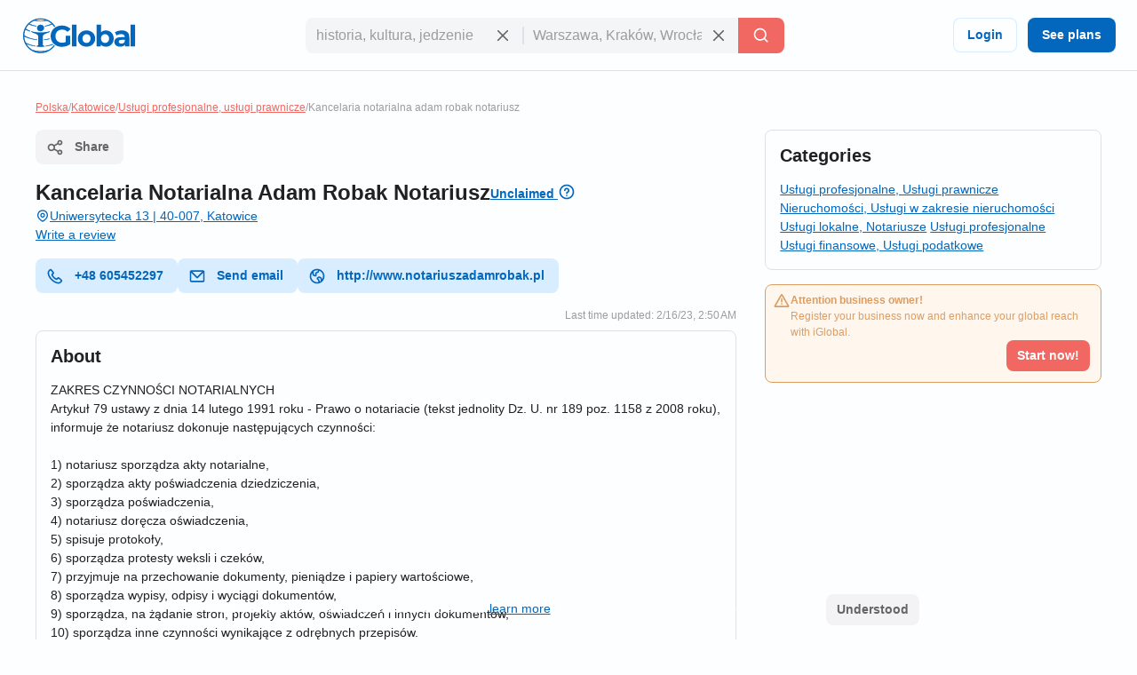

--- FILE ---
content_type: text/css; charset=utf-8
request_url: https://d1ph14ogl7so4a.cloudfront.net/static/dist/bundle-944622beb8ea66046ec4e429c039365a.css
body_size: 9901
content:
@charset "UTF-8";@font-face{font-family:'DM Sans';font-style:italic;font-weight:100 1000;font-display:swap;src:url("https://d3q57iis5x407g.cloudfront.net/ig-frontend/fonts/rP2Fp2ywxg089UriCZa4ET-DNl0_glqv3JYE.woff2") format("woff2");unicode-range:U+0100-02AF,U+0304,U+0308,U+0329,U+1E00-1E9F,U+1EF2-1EFF,U+2020,U+20A0-20AB,U+20AD-20C0,U+2113,U+2C60-2C7F,U+A720-A7FF}@font-face{font-family:'DM Sans';font-style:italic;font-weight:100 1000;font-display:swap;src:url("https://d3q57iis5x407g.cloudfront.net/ig-frontend/fonts/rP2Fp2ywxg089UriCZa4Hz-D_QQDG3ERA.woff2") format("woff2");unicode-range:U+0000-00FF,U+0131,U+0152-0153,U+02BB-02BC,U+02C6,U+02DA,U+02DC,U+0304,U+0308,U+0329,U+2000-206F,U+2074,U+20AC,U+2122,U+2191,U+2193,U+2212,U+2215,U+FEFF,U+FFFD}@font-face{font-family:'DM Sans';font-style:normal;font-weight:100 1000;font-display:swap;src:url("https://d3q57iis5x407g.cloudfront.net/ig-frontend/fonts/rP2Hp2ywxg089UriCZ2IHSeH_DY9F8e3I.woff2") format("woff2");unicode-range:U+0100-02AF,U+0304,U+0308,U+0329,U+1E00-1E9F,U+1EF2-1EFF,U+2020,U+20A0-20AB,U+20AD-20C0,U+2113,U+2C60-2C7F,U+A720-A7FF}@font-face{font-family:'DM Sans';font-style:normal;font-weight:100 1000;font-display:swap;src:url("https://d3q57iis5x407g.cloudfront.net/ig-frontend/fonts/rP2Hp2ywxg089UriCZOIHQ_p1ITCCfP.woff2") format("woff2");unicode-range:U+0000-00FF,U+0131,U+0152-0153,U+02BB-02BC,U+02C6,U+02DA,U+02DC,U+0304,U+0308,U+0329,U+2000-206F,U+2074,U+20AC,U+2122,U+2191,U+2193,U+2212,U+2215,U+FEFF,U+FFFD}:root{color-scheme:light dark;--color-brand-primary:#0367BD;--color-brand-primary-shade-1:#D8EDFF;--color-brand-primary-shade-2:#035499;--color-brand-primary-shade-3:#02457E;--color-brand-secondary:#F16862;--color-brand-secondary-shade-1:#FFE4E3;--color-brand-secondary-shade-2:#99433F;--color-brand-secondary-shade-3:#7D3633;--color-text-primary:#212121;--color-text-secondary:#656566;--color-text-tertiary:#9D9C9E;--color-background-black:#222;--color-background-white:#FFF;--color-background-grey:#F3F3F5;--color-background-front:#FCFEFF;--color-background-back:#F4F5F6;--color-button-red:#DB3939;--color-button-green:#4DC642;--color-border-inputs:#C8C8CC;--color-border-dividers:#E1E1E5;--color-status-error:#DD6262;--color-status-error-shade-1:#FFEDED;--color-status-error-shade-2:#A84A4A;--color-status-warning:#DD9D62;--color-status-warning-shade-1:#FFF6ED;--color-status-warning-shade-2:#A8714A;--color-status-success:#599926;--color-status-success-shade-1:#E7FCE3;--color-status-success-shade-2:#4AA84F;--color-status-info:#62A2DD;--color-status-info-shade-1:#E9F2FB;--color-status-info-shade-2:#4A7BA8;--color-content-stars:#f3b610;--color-content-announce:#62A2DD;--color-content-announce-shade-1:#E9F2FB;--color-content-recommendation:#FFC700;--color-content-recommendation-shade-1:#FFF9E5;--color-content-promotion:#FF9F59;--color-content-promotion-shade-1:#FFF0E5;--color-content-provider:#263299;--color-content-provider-shade-1:#EDEFFF;--color-content-silver:#999;--color-content-silver-shade-1:#F2F2F2;--color-content-gold:#C6B629;--color-content-gold-shade-1:#FFFBD5;--color-content-diamond:#268B99;--color-content-diamond-shade-1:#E7FDFF;--color-elevation:148,171,194}*{-webkit-box-sizing:border-box;box-sizing:border-box;outline:none}*::before,*::after{-webkit-box-sizing:border-box;box-sizing:border-box}::-webkit-scrollbar{width:8px;height:8px}::-webkit-scrollbar-track{background:var(--color-border-dividers)}::-webkit-scrollbar-thumb{background-color:var(--color-border-inputs);border-radius:6px;border:1px solid var(--color-border-inputs)}html{font-family:"DM Sans",-apple-system,BlinkMacSystemFont,"Segoe Ui",sans-serif;font-size:14px;font-weight:400;font-variant:lining-nums;line-height:1.5;-webkit-tap-highlight-color:rgba(0,0,0,0);margin-left:calc(100vw - 100%);margin-right:0}@media print{html{margin-left:0}}body{background:var(--color-background-front);color:var(--color-text-primary);margin:0;scrollbar-width:thin;scrollbar-color:var(--color-border-inputs) var(--color-border-dividers)}button[disabled],html input[disabled]{cursor:not-allowed}a,.link{color:var(--color-brand-primary);-webkit-text-decoration-skip:objects;cursor:pointer;text-decoration:underline}a .ig-icon use,.link .ig-icon use{fill:var(--color-brand-primary)}a:hover,a:active,.link:hover,.link:active{color:color-mix(in srgb,var(--color-brand-primary) 80%,var(--color-background-front));outline:none}a:hover .ig-icon use,a:active .ig-icon use,.link:hover .ig-icon use,.link:active .ig-icon use{fill:color-mix(in srgb,var(--color-brand-primary) 80%,var(--color-background-front))}abbr[title]{border-bottom:none;text-decoration:underline}small{font-size:85%}code,kbd,pre,samp{font-family:"Courier New",monospace}code{border-radius:2px;border:1px solid var(--color-border-dividers);background:var(--color-background-front);color:var(--color-text-primary);font-weight:700;padding:2px 5px}hr{clear:both;border:0;border-top:1px solid var(--color-border-dividers);margin:48px auto}mark,.mark{background:var(--color-status-error);padding:0 2px}audio,canvas,iframe,img,svg,video{vertical-align:middle}audio,canvas,img,video{max-width:100%;height:auto;border-style:none;vertical-align:middle}figure{margin:0}.img-preserve,.img-preserve img{max-width:none}svg:not(:root){overflow:hidden}p,ul,ol,dl,pre,address,fieldset,figure{margin:0 0 16px 0}*+p,*+ul,*+ol,*+dl,*+pre,*+address,*+fieldset,*+figure{margin-top:16px}ul li::before,ul li::after{display:none}iframe{border:0}a,area,button,input,label,select,summary,textarea{touch-action:manipulation}summary{display:block}h1,h2,h3,h4,h5,h6,.h1,.h2,.h3,.h4,.h5,.h6{font-family:"DM Sans",-apple-system,BlinkMacSystemFont,"Segoe Ui",sans-serif;font-weight:700;line-height:1.2;margin:0 0 16px}h1 small,h2 small,h3 small,h4 small,h5 small,h6 small,.h1 small,.h2 small,.h3 small,.h4 small,.h5 small,.h6 small{color:var(--color-text-secondary);font-size:80%}*+h1,*+h2,*+h3,*+h4,*+h5,*+h6,*+.h1,*+.h2,*+.h3,*+.h4,*+.h5,*+.h6{margin-top:16px}h1,.h1{font-size:4.57143rem;font-weight:600}h2,.h2{font-size:4rem;font-weight:600}h3,.h3{font-size:2.85714rem}h4,.h4{font-size:2.28571rem}h5,.h5{font-size:1.71429rem}h6,.h6{font-size:1.42857rem}.icon{display:block}.icon use{fill:var(--color-text-secondary)}.track-img{position:absolute;visibility:hidden}.page-container{min-height:calc(100vh - 200px - 80px - 64px);padding-top:32px;padding-bottom:32px}@media(max-width:640px){.page-container{min-height:calc(100vh - 200px - 80px - 32px);padding-top:16px;padding-bottom:16px}}.header{position:sticky;position:-webkit-sticky;top:0;z-index:3;display:flex;align-items:center;justify-content:space-between;min-height:80px;gap:24px;border-bottom:1px solid var(--color-border-dividers);background:var(--color-background-front);padding:0 24px}@media(max-width:960px){.header{padding:8px 16px}.header .header-left-area{grid-column:span 10}.header .header-logo{width:100px}.header .header-right-area{grid-column:span 2}}@media(max-width:640px){.header{padding:8px}}.header .button-icon.button-plain{box-shadow:none}.header-left-area .header-logo-wrapper{display:flex;align-items:center;gap:8px}.header-left-area .header-logo-wrapper .header-logo{fill:var(--color-brand-primary)}.header-center-area{padding:8px 0}.header-center-area .search-full-input{width:100%}.header-search-wrapper-mobile .header-search-wrapper{display:flex;flex-direction:column}.header-search-wrapper-mobile .header-search-wrapper .search-query-delete{margin-bottom:5px}.header-search-wrapper-mobile .header-search-wrapper .search-query-delete::after{display:none}.header-search-wrapper-mobile .header-search-wrapper .search-location{margin-bottom:5px}.header-search-wrapper-mobile .header-search-wrapper input,.header-search-wrapper-mobile .header-search-wrapper .search-location,.header-search-wrapper-mobile .header-search-wrapper button{width:100%;border-radius:8px!important}.footer{display:flex;align-items:center;justify-content:space-around;flex-direction:column;min-height:200px;background:var(--color-background-back);padding:12px 0}.footer .footer-content{display:flex;align-items:center;justify-content:space-between;flex-grow:1;gap:40px;width:calc(100% - 80px)}.footer .footer-content .footer-links-wrapper{display:flex;align-items:center;justify-content:flex-end;flex-wrap:wrap;gap:4px 24px}.footer .footer-content .footer-links-wrapper a{color:var(--color-text-secondary);text-decoration:none;text-transform:capitalize}@media(max-width:640px){.footer .footer-content{flex-direction:column;flex-grow:0;gap:20px}.footer .footer-content .footer-links-wrapper{justify-content:center}}.footer .footer-logo{flex-shrink:0}.footer .footer-logo .ig-icon use{fill:var(--color-text-secondary)}.footer .footer-copyright{color:var(--color-text-tertiary);font-size:12px;text-align:center}.subscription-block{display:flex;gap:12px;border-radius:8px;border:1px solid var(--color-status-warning);background:var(--color-status-warning-shade-1);font-size:12px;color:var(--color-status-warning);padding:8px 12px;padding-left:8px;padding-bottom:12px}.subscription-block a{color:inherit}.subscription-block .subscription-block-title{font-weight:700}.subscription-block .ig-icon{flex-shrink:0}.subscription-block .ig-icon use{fill:var(--color-status-warning)}.section{position:relative;border-radius:8px;border:1px solid var(--color-border-dividers);background:var(--color-background-front);padding:16px}.section+.section{margin-top:16px}.section .section-title{margin-bottom:16px}.pagination{display:flex;align-items:center;justify-content:space-between;margin-top:16px}.breadcrumbs-wrapper{display:flex;flex-wrap:wrap;gap:0 4px;color:var(--color-text-tertiary);font-size:12px;margin-bottom:16px}.breadcrumbs-wrapper a{color:var(--color-brand-secondary)}.button{user-select:none;-moz-user-select:none;-webkit-user-select:none;display:inline-block;position:relative;min-width:64px;border:0;border-radius:8px;background-color:var(--color-brand-primary);color:var(--color-background-white);font-family:"DM Sans",-apple-system,BlinkMacSystemFont,"Segoe Ui",sans-serif;font-weight:600;line-height:1.36;vertical-align:middle;text-align:center;text-decoration:none;margin:0;cursor:pointer;transition-property:background-color,color,box-shadow;transition-duration:.2s;transition-timing-function:linear}.button::-moz-focus-inner{border:0;padding:0}.button:hover{background-color:var(--color-brand-primary-shade-2);color:var(--color-background-white)}.button:hover .ig-icon use{fill:currentColor}.button:focus{background-color:var(--color-brand-primary-shade-3);color:var(--color-background-white)}.button:focus .ig-icon use{fill:currentColor}.button.is-collapsed .ig-icon{transform:rotate(180deg)}.button.is-expanded{width:100%}.button .loading-icon{display:inline-block;margin-right:8px}.button .ig-icon{transform:rotate(0);transition:transform .15s linear,fill .2s linear}.button .ig-icon use{fill:currentColor;transition:transform .15s linear,fill .2s linear}.button .ig-icon.loading-icon{animation:rotator360 1s linear infinite}.button+.button{margin-left:8px}.button.button-tinted{background-color:var(--color-brand-primary-shade-1);color:var(--color-brand-primary)}.button.button-tinted:hover{background-color:var(--color-brand-primary);color:var(--color-background-white)}.button.button-tinted:focus{background-color:var(--color-brand-primary-shade-3);color:var(--color-background-white)}.button.button-plain{box-shadow:inset 0 0 0 1px var(--color-brand-primary-shade-1);background-color:transparent;color:var(--color-brand-primary)}.button.button-plain:hover{box-shadow:inset 0 0 0 1px var(--color-brand-primary-shade-1);background-color:var(--color-brand-primary-shade-1);color:var(--color-brand-primary)}.button.button-plain:focus{box-shadow:inset 0 0 0 1px var(--color-brand-primary);background-color:var(--color-brand-primary);color:var(--color-background-white)}.button.button-simple{background:transparent;color:var(--color-text-secondary);text-transform:capitalize}.button.button-simple:hover{background:var(--color-background-grey);color:var(--color-text-primary)}.button.button-simple:focus{background:var(--color-border-dividers);color:var(--color-text-primary)}.button.button-simple.button-color-red{color:var(--color-button-red)}.button.button-simple.button-color-red:hover{background:color-mix(in srgb,var(--color-button-red) 10%,var(--color-background-front))}.button.button-simple.button-color-red:focus{background:color-mix(in srgb,var(--color-button-red) 25%,var(--color-background-front))}.button.button-icon{min-width:auto;border-radius:8px;padding:8px}.button.button-icon.button-color-picker{border-radius:500px}.button.button-icon .loading-icon{margin-right:0}.button.button-with-icon{padding-left:44px}.button.button-with-icon .ig-icon{position:absolute;top:50%;left:12px;transform:translateY(-50%)}.button.button-with-icon .ig-icon.loading-icon{top:24%}.button.button-with-icon.button-with-icon-flip{padding-left:16px;padding-right:44px}.button.button-with-icon.button-with-icon-flip .ig-icon{left:unset;right:12px}.button.button-with-icon.button-with-icon-flip .ig-icon.loading-icon{margin-right:0}.button.button-secondary{background:var(--color-brand-secondary);color:var(--color-background-white)}.button.button-secondary:hover{background-color:var(--color-brand-secondary-shade-2);color:var(--color-background-white)}.button.button-secondary:hover .ig-icon use{fill:currentColor}.button.button-secondary:focus{background-color:var(--color-brand-secondary-shade-3);color:var(--color-background-white)}.button.button-secondary:focus .ig-icon use{fill:currentColor}.button.button-color-grey{background:var(--color-background-grey);color:var(--color-text-secondary)}.button.button-color-grey:hover{background-color:var(--color-border-dividers);color:var(--color-text-primary)}.button.button-color-grey:hover .ig-icon use{fill:currentColor}.button.button-color-grey:focus{background-color:color-mix(in srgb,var(--color-border-dividers) 87%,var(--color-background-black));color:var(--color-text-primary)}.button.button-color-grey:focus .ig-icon use{fill:currentColor}.button.button-color-red{background:var(--color-status-error);color:var(--color-background-white)}.button.button-color-red:hover{background-color:var(--color-status-error-shade-2);color:var(--color-background-white)}.button.button-color-red:hover .ig-icon use{fill:currentColor}.button.button-color-red:focus{background-color:color-mix(in srgb,var(--color-status-error) 65%,var(--color-background-front));color:var(--color-background-white)}.button.button-color-red:focus .ig-icon use{fill:currentColor}.button.button-transparent{box-shadow:none;background-color:transparent;color:var(--color-text-secondary)}.button.button-transparent:hover{box-shadow:none;background-color:var(--color-background-grey);color:var(--color-text-primary)}.button.button-transparent:hover .ig-icon use{fill:var(--color-text-primary)}.button.button-transparent:focus{box-shadow:none;background-color:var(--color-border-dividers)}.button.button-transparent:focus .ig-icon use{fill:var(--color-text-primary)}.button.button-transparent .ig-icon use{fill:var(--color-text-secondary)}.button.button-tinted.button-secondary{background:color-mix(in srgb,var(--color-brand-secondary) 10%,var(--color-background-front));color:var(--color-brand-secondary)}.button.button-tinted.button-secondary:hover{background-color:var(--color-brand-secondary);color:var(--color-background-white)}.button.button-tinted.button-secondary:hover .ig-icon use{fill:currentColor}.button.button-tinted.button-secondary:focus{background-color:var(--color-brand-secondary-shade-2);color:var(--color-background-white)}.button.button-tinted.button-secondary:focus .ig-icon use{fill:currentColor}.button.button-tinted.button-color-red{background:color-mix(in srgb,var(--color-status-error) 10%,var(--color-background-front));color:var(--color-status-error)}.button.button-tinted.button-color-red:hover{background-color:var(--color-status-error);color:var(--color-background-white)}.button.button-tinted.button-color-red:hover .ig-icon use{fill:currentColor}.button.button-tinted.button-color-red:focus{background-color:var(--color-status-error-shade-2);color:var(--color-background-white)}.button.button-tinted.button-color-red:focus .ig-icon use{fill:currentColor}.button.button-plain.button-secondary{box-shadow:inset 0 0 0 1px var(--color-brand-secondary-shade-1);background-color:transparent;color:var(--color-brand-secondary)}.button.button-plain.button-secondary:hover{box-shadow:inset 0 0 0 1px var(--color-brand-secondary-shade-1);background-color:var(--color-brand-secondary-shade-1);color:var(--color-brand-secondary)}.button.button-plain.button-secondary:focus{box-shadow:inset 0 0 0 1px var(--color-brand-secondary);background-color:var(--color-brand-secondary);color:var(--color-background-white)}.button.button-plain.button-color-red{box-shadow:inset 0 0 0 1px var(--color-status-error-shade-1);background-color:transparent;color:var(--color-status-error)}.button.button-plain.button-color-red:hover{box-shadow:inset 0 0 0 1px var(--color-status-error-shade-1);background-color:var(--color-status-error-shade-1);color:var(--color-status-error)}.button.button-plain.button-color-red:focus{box-shadow:inset 0 0 0 1px var(--color-status-error);background-color:var(--color-status-error);color:var(--color-background-white)}.button[disabled],.button.disabled{box-shadow:none;background-color:var(--color-border-dividers);color:var(--color-text-tertiary);pointer-events:none;cursor:default}.button[disabled] .ig-icon use,.button.disabled .ig-icon use{fill:var(--color-text-tertiary)}.button-icon[disabled],.button-icon.disabled{background-color:transparent}.button-small{font-size:14px;padding:8px 12px}.button-small.button-with-icon{padding-left:36px}.button-small.button-icon{padding:8px}.button-medium{font-size:14px;padding:10px 16px}.button-medium.button-with-icon{padding-left:44px}.button-medium.button-icon{padding:10px}.button-large{font-size:14px;padding:12px 20px}.button-large.button-with-icon{padding-left:52px}.button-large.button-icon{padding:12px}.card{position:relative;display:flex;align-items:flex-start;gap:8px;border-radius:8px;border:1px solid var(--color-border-dividers);background:var(--color-background-front);padding:8px}.card+.card{margin-top:8px}.card.with-icon .card-icon-wrapper{border-radius:500px;border:4px solid color-mix(in srgb,var(--color-background-grey) 75%,var(--color-background-front));background:var(--color-background-grey);line-height:1;padding:4px}.card.with-icon .card-icon-wrapper .card-icon use{fill:var(--color-background-white)}.card-status-label.label{position:absolute;top:0;left:0;right:0}.card-status-label.label .label-title{flex-grow:1;justify-content:center;border-radius:8px;border-bottom-left-radius:0;border-bottom-right-radius:0}.card-title-wrapper{display:flex;align-items:center;justify-content:space-between;flex-wrap:wrap;gap:0 8px;padding-bottom:8px}.card-title{display:flex;align-items:flex-start;flex-grow:1;gap:8px}.card-logo{border-radius:4px}.card-rating{display:flex;align-items:center;justify-content:flex-end}.card-rating .ig-icon use{fill:var(--color-content-stars)}.card-content{flex-grow:1}.card-location{display:flex;align-items:flex-start;gap:4px;color:var(--color-text-secondary);font-size:12px}.card-location .ig-icon{flex-shrink:0}.card-location .ig-icon use{fill:var(--color-text-secondary)}.card-location.is-link{color:var(--color-brand-primary)}.card-location.is-link .ig-icon use{fill:var(--color-brand-primary)}.card-contact{display:flex;align-items:center;gap:4px;color:var(--color-text-primary)}.card-contact .ig-icon use{fill:var(--color-text-primary)}.card.is-company.with-icon .card-icon-wrapper{border-color:var(--color-content-announce-shade-1);background:var(--color-content-announce)}.card.is-company.with-icon .card-icon-wrapper .card-icon use{fill:var(--color-content-announce-shade-1)}.card.is-review.with-icon .card-icon-wrapper{border-color:var(--color-content-recommendation-shade-1);background:var(--color-content-recommendation)}.card.is-review.with-icon .card-icon-wrapper .card-icon use{fill:var(--color-content-recommendation-shade-1)}.card.is-promotion.with-icon .card-icon-wrapper{border-color:var(--color-content-promotion-shade-1);background:var(--color-content-promotion)}.card.is-promotion.with-icon .card-icon-wrapper .card-icon use{fill:var(--color-content-promotion-shade-1)}.card.is-silver,.card.is-gold,.card.is-diamond{padding-top:28px}.card.is-listing{flex-direction:column}.comments-grid{display:grid;grid-template-columns:repeat(6,1fr);gap:24px}.comments-grid .company-profile-comments-rating-wrapper{grid-column:span 2}.comments-grid .company-profile-section-comments{grid-column:span 4}@media(max-width:640px){.comments-grid{grid-template-columns:repeat(1,1fr)}.comments-grid .company-profile-comments-rating-wrapper,.comments-grid .company-profile-section-comments{grid-column:span 1;min-width:0}}.company-profile-comments-review-wrapper{display:flex;align-items:flex-start;gap:8px}.company-profile-comments-review-wrapper+.company-profile-comments-review-wrapper{margin-top:20px}.company-profile-comments-rating{border-radius:4px;border:1px solid var(--color-border-dividers);padding:8px}.company-profile-comments-rating .company-profile-comments-rating-bar{display:flex;align-items:center;gap:8px}.company-profile-comments-rating .company-profile-comments-rating-bar span{flex-basis:70px;flex-shrink:0;color:var(--color-text-secondary);text-align:right}.company-profile-comments-rating .company-profile-comments-rating-bar progress{flex-grow:1;width:100%;border:none;border-radius:8px;height:8px;background:var(--color-border-dividers)}.company-profile-comments-rating .company-profile-comments-rating-bar progress::-moz-progress-bar{border-radius:8px;background:var(--color-brand-primary)}.company-profile-comments-rating .company-profile-comments-rating-bar progress::-webkit-progress-bar{border-radius:8px;background:var(--color-border-dividers)}.company-profile-comments-rating .company-profile-comments-rating-bar progress::-webkit-progress-value{border-radius:8px;background:var(--color-brand-primary)}.company-profile-comments-icon{flex-shrink:0;border-radius:500px;background:var(--color-background-back);padding:8px}.company-profile-comments-icon .ig-icon use{fill:var(--color-text-secondary)}.company-profile-comments-user{display:flex;align-items:center;justify-content:space-between;gap:16px}.company-profile-rating{display:flex;align-items:center}.company-profile-rating .ig-icon use{fill:var(--color-content-stars)}.company-profile-comments-response{position:relative;margin-top:8px;padding-left:20px}.company-profile-comments-response::before{position:absolute;top:0;left:0;display:block;content:"└";color:var(--color-text-secondary)}.comments-review-header{display:flex;align-items:flex-start;gap:12px;padding:32px 0}.comments-review-header img{border-radius:8px}#comment-submitter-loader{display:flex;justify-content:center;align-items:center;gap:8px;cursor:not-allowed}#comment-submitter-loader .ig-icon{animation:rotate .7s infinite ease-in-out}@keyframes rotate{from{transform:rotate(0)}to{transform:rotate(359deg)}}.container{display:flow-root;box-sizing:content-box;max-width:1200px;margin-left:auto;margin-right:auto;padding-left:16px;padding-right:16px}@media(min-width:640px){.container{padding-left:24px;padding-right:24px}}@media(min-width:960px){.container{padding-left:40px;padding-right:40px}}.container>:last-child{margin-bottom:0}.container .container{padding-left:0;padding-right:0}.container.container-xsmall{max-width:750px}.container.container-small{max-width:900px}.container.container-large{max-width:1600px}.container.container-fluid{max-width:unset}.container.container-full-height{min-height:100vh}@media(min-width:1200px){.container.container-small{max-width:1200px}}.cookies-consent{position:fixed;bottom:0;left:0;width:100%;background:color-mix(in srgb,var(--color-background-black) 87%,transparent);color:var(--color-background-white);text-align:center;z-index:1;padding:16px}#copy-to-clipboard-toast{position:fixed;top:8px;left:0;right:0;z-index:9999;display:flex;align-items:center;justify-content:center;gap:8px;width:100%;max-width:360px;border-radius:8px;background:var(--color-status-success-shade-1);box-shadow:0 11px 15px -7px rgba(var(--color-elevation),0.2),0 24px 38px 3px rgba(var(--color-elevation),0.14),0 9px 46px 8px rgba(var(--color-elevation),0.12);color:var(--color-status-success);font-weight:700;text-align:center;margin:0 auto;padding:8px 0;opacity:0;visibility:hidden;transform:translateY(-50%);transition:opacity .2s linear,visibility .2s linear,transform .2s linear}#copy-to-clipboard-toast .ig-icon use{fill:var(--color-status-success)}#copy-to-clipboard-toast.open{opacity:1;visibility:visible;transform:translateY(0)}.custom-select-wrapper{position:relative}.custom-select-wrapper .custom-select.open .custom-select-options{opacity:1;visibility:visible;pointer-events:all}.custom-select-trigger{position:relative;display:flex;align-items:center;justify-content:space-between;cursor:pointer}.custom-select-options{position:absolute;top:100%;right:0;z-index:200;display:block;min-width:210px;max-height:300px;border-radius:8px;background:var(--color-background-front);box-shadow:0 3px 5px -1px rgba(var(--color-elevation),0.2),0 6px 10px 0 rgba(var(--color-elevation),0.14),0 1px 18px 0 rgba(var(--color-elevation),0.12);list-style:none;opacity:0;overflow-y:auto;pointer-events:none;scroll-behavior:smooth;visibility:hidden;transition:opacity .15s ease-in-out}.custom-select-option{position:relative;display:block;color:var(--color-text-primary);text-align:left;cursor:pointer;transition:background .15s ease-in-out}.custom-select-option a{display:block;padding:8px 12px;color:inherit;font-size:inherit;text-decoration:none}.custom-select-option:hover{background:var(--color-background-grey)}.custom-select-option.selected{background:var(--color-brand-primary);color:var(--color-background-white)}.country-select-wrapper .custom-select-trigger{border-radius:8px;border:1px solid var(--color-border-inputs);padding:0 8px}input,select,textarea{font:inherit;color:inherit;margin:0;border:0;border-radius:0;outline:0;appearance:none;-webkit-appearance:none;-moz-appearance:none}input:invalid,select:invalid,textarea:invalid{box-shadow:none}input:active,input:focus,input:focus:active,select:active,select:focus,select:focus:active,textarea:active,textarea:focus,textarea:focus:active{outline:0}input:-webkit-autofill,select:-webkit-autofill,textarea:-webkit-autofill{-webkit-text-fill-color:var(--text-color-primary);-webkit-box-shadow:inset 0 0 0 1000px var(--color-background-back),0 0 0 1px var(--color-border-inputs);box-shadow:inset 0 0 0 1000px var(--color-background-back),0 0 0 1px var(--color-border-inputs);border-radius:8px}input:-webkit-autofill:hover,select:-webkit-autofill:hover,textarea:-webkit-autofill:hover{box-shadow:inset 0 0 0 1000px var(--color-background-back),0 0 0 1px var(--color-text-secondary);-webkit-box-shadow:inset 0 0 0 1000px var(--color-background-back),0 0 0 1px var(--color-text-secondary)}input:-webkit-autofill:focus,select:-webkit-autofill:focus,textarea:-webkit-autofill:focus{box-shadow:inset 0 0 0 1000px var(--color-background-back),0 0 0 2px var(--color-text-primary);-webkit-box-shadow:inset 0 0 0 1000px var(--color-background-back),0 0 0 2px var(--color-text-primary)}textarea,select,select[multiple],select[size]{height:auto}input{overflow:visible}select{text-transform:none}select::-ms-expand{display:none}select optgroup{font:inherit;font-weight:bold}select option{color:var(--text-color-primary) select option [disabled];color-color:var(--color-text-tertiary)}select:-moz-focusring{outline:none;color:transparent;text-shadow:0 0 0 #000}textarea{overflow:auto;height:auto;resize:vertical}input[type="search"]::-webkit-search-cancel-button,input[type="search"]::-webkit-search-decoration{-webkit-appearance:none}input[type="number"]::-webkit-inner-spin-button,input[type="number"]::-webkit-outer-spin-button{height:auto}input::-webkit-outer-spin-button,input::-webkit-inner-spin-button{-webkit-appearance:none;margin:0}input::-webkit-datetime-edit{height:100%;vertical-align:middle;line-height:40px;padding-top:0}input[type="time"]::-webkit-calendar-picker-indicator{display:none;background:none}input[type=number]{appearance:textfield;-moz-appearance:textfield;-webkit-appearance:textfield}fieldset{border:none;margin:0;padding:0}input:-ms-input-placeholder{color:var(--color-text-tertiary)!important}input::-moz-placeholder{color:var(--color-text-tertiary)}input::-webkit-input-placeholder{color:var(--color-text-tertiary)}textarea:-ms-input-placeholder{color:var(--color-text-tertiary)!important}textarea::-moz-placeholder{color:var(--color-text-tertiary)}textarea::-webkit-input-placeholder{color:var(--color-text-tertiary)}input,select,textarea{font-family:"DM Sans",-apple-system,BlinkMacSystemFont,"Segoe Ui",sans-serif;outline:0}input,select,textarea{background:var(--color-background-front);height:40px;border:none;border-radius:8px;box-shadow:inset 0 0 0 1px var(--color-border-inputs);caret-color:var(--color-brand-primary);color:var(--color-text-primary);padding:0 12px;width:100%;transition:box-shadow .15s linear}input:hover,select:hover,textarea:hover{box-shadow:inset 0 0 0 1px var(--color-text-secondary)}input:focus,select:focus,textarea:focus{box-shadow:inset 0 0 0 2px var(--color-brand-primary)}input.invalid,select.invalid,textarea.invalid{box-shadow:inset 0 0 0 1px var(--color-status-error)}input.without-border,select.without-border,textarea.without-border{box-shadow:none!important}select{background-image:url("data:image/svg+xml;utf8,<svg width='24' height='24' xmlns='http://www.w3.org/2000/svg' fill='none' stroke-width='2' stroke='%23C8C8CC'><path d='M6 9L12 15 18 9'></path></svg>");background-repeat:no-repeat;background-position:calc(100% - 12px);line-height:40px;padding-right:48px}select:focus{background-image:url("data:image/svg+xml;utf8,<svg width='24' height='24' xmlns='http://www.w3.org/2000/svg' fill='none' stroke-width='2' stroke='%230367BD'><path d='M18 15 12 9 6 15'></path></svg>")}textarea{padding-top:8px;height:auto;resize:vertical}label{display:block;color:var(--color-text-secondary);font-size:12px;font-weight:700;text-align:left;margin-bottom:2px;padding:0 4px}.form-control+.form-control,.form-control+.form-wrapper{margin-top:20px}.form-control.required label{position:relative;display:inline-block;vertical-align:bottom}.form-control.required label::after{position:absolute;content:"*";top:0;right:-8px;color:var(--color-status-error);font-size:14px;line-height:1}.error-box{display:none;color:var(--color-status-error);font-size:12px;padding:0 4px}.error-box.error-box-visible{display:block}.form-wrapper{display:flex;gap:20px}.form-wrapper+.form-wrapper,.form-wrapper+.form-control{margin-top:20px}.form-wrapper .form-control{flex:1}.form-wrapper .form-control+.form-control{margin-top:0}@media(max-width:640px){.form-wrapper{flex-direction:column}}.form-footer{text-align:right;margin-top:20px}@media(max-width:640px){.form-footer .button{width:100%}}.label{display:inline-flex;align-items:center;gap:8px;border-radius:12px}.label .label-title{display:flex;align-items:center;gap:8px;border-radius:12px;background:var(--brand-secondary-shade-1);font-size:10px;font-weight:700;text-align:center;letter-spacing:1px;text-transform:uppercase;padding:4px 8px}.label.has-value{background:color-mix(in srgb,var(--brand-secondary-shade-1) 45%,var(--color-background-front));font-size:12px;font-weight:400;padding:2px 8px;padding-left:2px;padding-right:12px}.label.has-value .label-title{padding:2px 8px}.label.label-primary{color:var(--color-brand-primary)}.label.label-primary .ig-icon use{fill:var(--color-brand-primary)!important}.label.label-primary .label-title{background:var(--color-brand-primary-shade-1)}.label.label-primary.has-value{background:color-mix(in srgb,var(--color-brand-primary-shade-1) 45%,var(--color-background-front))}.label.label-secondary{color:var(--color-brand-secondary)}.label.label-secondary .ig-icon use{fill:var(--color-brand-secondary)!important}.label.label-secondary .label-title{background:var(--color-brand-secondary-shade-1)}.label.label-secondary.has-value{background:color-mix(in srgb,var(--color-brand-secondary-shade-1) 45%,var(--color-background-front))}.label.label-info{color:var(--color-status-info)}.label.label-info .ig-icon use{fill:var(--color-status-info)!important}.label.label-info .label-title{background:var(--color-status-info-shade-1)}.label.label-info.has-value{background:color-mix(in srgb,var(--color-status-info-shade-1) 45%,var(--color-background-front))}.label.label-success{color:var(--color-status-success)}.label.label-success .ig-icon use{fill:var(--color-status-success)!important}.label.label-success .label-title{background:var(--color-status-success-shade-1)}.label.label-success.has-value{background:color-mix(in srgb,var(--color-status-success-shade-1) 45%,var(--color-background-front))}.label.label-warning{color:var(--color-status-warning)}.label.label-warning .ig-icon use{fill:var(--color-status-warning)!important}.label.label-warning .label-title{background:var(--color-status-warning-shade-1)}.label.label-warning.has-value{background:color-mix(in srgb,var(--color-status-warning-shade-1) 45%,var(--color-background-front))}.label.label-error{color:var(--color-status-error)}.label.label-error .ig-icon use{fill:var(--color-status-error)!important}.label.label-error .label-title{background:var(--color-status-error-shade-1)}.label.label-error.has-value{background:color-mix(in srgb,var(--color-status-error-shade-1) 45%,var(--color-background-front))}.label.label-disabled{color:var(--color-text-tertiary)}.label.label-disabled .ig-icon use{fill:var(--color-text-tertiary)!important}.label.label-disabled .label-title{background:var(--color-background-grey)}.label.label-disabled.has-value{background:color-mix(in srgb,var(--color-background-grey) 45%,var(--color-background-front))}.label.label-silver{color:var(--color-content-silver)}.label.label-silver .ig-icon use{fill:var(--color-content-silver)!important}.label.label-silver .label-title{background:var(--color-content-silver-shade-1)}.label.label-silver.has-value{background:color-mix(in srgb,var(--color-content-silver-shade-1) 45%,var(--color-background-front))}.label.label-gold{color:var(--color-content-gold)}.label.label-gold .ig-icon use{fill:var(--color-content-gold)!important}.label.label-gold .label-title{background:var(--color-content-gold-shade-1)}.label.label-gold.has-value{background:color-mix(in srgb,var(--color-content-gold-shade-1) 45%,var(--color-background-front))}.label.label-diamond{color:var(--color-content-diamond)}.label.label-diamond .ig-icon use{fill:var(--color-content-diamond)!important}.label.label-diamond .label-title{background:var(--color-content-diamond-shade-1)}.label.label-diamond.has-value{background:color-mix(in srgb,var(--color-content-diamond-shade-1) 45%,var(--color-background-front))}.label.label-provider{color:var(--color-content-provider)}.label.label-provider .ig-icon use{fill:var(--color-content-provider)!important}.label.label-provider .label-title{background:var(--color-content-provider-shade-1)}.label.label-provider.has-value{background:color-mix(in srgb,var(--color-content-provider-shade-1) 45%,var(--color-background-front))}.modal{position:fixed;top:0;left:0;z-index:999;display:flex;align-items:center;justify-content:center;width:100vw;height:100vh;background:color-mix(in srgb,var(--color-background-black) 60%,transparent);opacity:0;visibility:hidden;will-change:opacity,transform;transition:opacity .15s ease-in-out}.modal .modal-header{display:flex;align-items:center;justify-content:space-between;color:var(--color-text-primary)}.modal .modal-header .modal-title{margin-bottom:0}.modal .modal-header .modal-close{outline:none;appearance:none;border:0;background:none;color:inherit;cursor:pointer}.modal .modal-header .modal-close .ig-icon use{fill:var(--color-text-secondary)}.modal .modal-header .modal-close:hover .ig-icon use{fill:var(--color-text-primary)}.modal .modal-container{min-width:320px;border-radius:8px;background:var(--color-background-front);box-shadow:0 8px 10px -5px rgba(var(--color-elevation),0.2),0 16px 24px 2px rgba(var(--color-elevation),0.14),0 6px 30px 5px rgba(var(--color-elevation),0.12);color:var(--color-text-primary);opacity:0;visibility:hidden;padding:16px 24px;transform:translateY(-50px);will-change:opacity,transform;transition:opacity .1s ease-in-out,transform .15s ease-in-out}.modal .modal-container .modal-content{margin-top:24px}@media(max-width:640px){.modal .modal-container .modal-content{height:100%}}@media(max-width:640px){.modal .modal-container{display:flex;flex-direction:column;justify-content:space-between;min-width:none;width:100vw;transform:translateY(0)}}.modal .modal-footer{text-align:right;margin-top:24px}@media(max-width:640px){.modal .modal-footer .button{width:calc(50% - $button-plus-button-margin-left)}}.modal.header-modal{align-items:flex-start}.modal.header-modal .modal-container{border-top-right-radius:0;border-top-left-radius:0}.modal.open{visibility:visible!important;opacity:1!important}.modal.open .modal-container{visibility:visible;opacity:1;transform:translateY(0)}.offcanvas{position:fixed;top:0;left:0;right:0;bottom:0;z-index:4;visibility:hidden;opacity:0}.offcanvas .offcanvas-drawer{width:320px;background:var(--color-background-front);height:100%;transform:translateX(-320px);transition:transform .25s cubic-bezier(0.785,0.135,0.15,0.86);padding:36px 24px}.offcanvas .offcanvas-overlay{position:fixed;top:0;left:0;z-index:-1;content:"";width:100%;height:100%;background:color-mix(in srgb,var(--color-background-black) 60%,transparent);opacity:0;transition:opacity .2s linear}.offcanvas .offcanvas-header{position:relative;display:flex;align-items:center;justify-content:space-between}.offcanvas .offcanvas-header .offcanvas-logo{fill:var(--color-brand-primary)}.offcanvas .offcanvas-header .offcanvas-close{position:absolute;top:-8px;right:-8px;cursor:pointer}.offcanvas .offcanvas-header .offcanvas-close use{fill:var(--color-text-secondary)}.offcanvas .offcanvas-header .offcanvas-close:hover use{fill:var(--color-text-primary)}.offcanvas .offcanvas-content{padding-top:24px}.offcanvas.is-open{visibility:visible!important;opacity:1!important}.offcanvas.is-open .offcanvas-drawer{transform:translateX(0)}.offcanvas.is-open .offcanvas-overlay{opacity:1}#partners-iframe-container{position:fixed;top:50%;left:50%;z-index:-1;width:90dvw;height:90dvh;background:white;border-radius:3px;box-shadow:0 0 0 5px #31a3f4c9;overflow-y:scroll;transform:translate(-50%,-70%);visibility:hidden;opacity:0;transition:opacity .3s ease,transform .3s ease,visibility .3s ease}#partners-iframe-container.show{z-index:99999;transform:translate(-50%,-50%);visibility:visible!important;opacity:1!important}#partners-iframe-container>button{position:absolute;top:8px;right:8px;min-width:40px;min-height:40px;cursor:pointer}#partners-iframe-container iframe{width:100%;height:calc(100% - 40px)}.rating-wrapper{display:flex;align-items:center;justify-content:flex-start;flex-wrap:wrap;gap:12px}.rating-wrapper .stars{display:flex;align-items:flex-start;gap:4px}.rating-wrapper .stars:hover .star .ig-icon use{fill:var(--color-text-secondary)}.rating-wrapper .stars .star{cursor:pointer}.rating-wrapper .stars .star:hover ~ .star .ig-icon use{fill:transparent}.rating-wrapper .stars .star .ig-icon use{fill:transparent;stroke:var(--color-text-secondary);stroke-width:2px}.rating-wrapper .stars .star.rating-1 .ig-icon use{fill:#D63124;stroke:#D63124}.rating-wrapper .stars .star.rating-2 .ig-icon use{fill:#E87C30;stroke:#E87C30}.rating-wrapper .stars .star.rating-3 .ig-icon use{fill:#f3b610;stroke:#f3b610}.rating-wrapper .stars .star.rating-4 .ig-icon use{fill:#b6dd49;stroke:#b6dd49}.rating-wrapper .stars .star.rating-5 .ig-icon use{fill:#67BA4C;stroke:#67BA4C}.rating-wrapper #feedback{font-size:14px;font-weight:700}.header-search-wrapper{display:flex;align-items:center;justify-content:center}.header-search-wrapper input,.header-search-wrapper li{font-size:16px}.header-search-wrapper input{background:var(--color-background-back);border-top-right-radius:0;border-bottom-right-radius:0;padding-right:40px}.header-search-wrapper .input-deleter{position:absolute;top:50%;right:12px;transform:translateY(-50%);cursor:pointer;border-radius:50%}.header-search-wrapper .input-deleter use{fill:var(--color-text-secondary)}.header-search-wrapper .input-deleter:hover use{fill:var(--color-text-primary)}.header-search-wrapper .search-query-delete{position:relative;width:100%}.header-search-wrapper .search-query-delete::after{content:"";position:absolute;top:50%;left:100%;z-index:1;width:2px;height:50%;background:var(--color-border-dividers);transform:translateY(-50%)}.header-search-wrapper .search-query-delete #search-query{width:100%;border:1px solid transparent;border-right:0;border-top-right-radius:0;border-bottom-right-radius:0}.header-search-wrapper .search-location{position:relative;width:100%}.header-search-wrapper .search-location .search-location-input{border:1px solid transparent;border-left:0;width:100%;border-radius:0;transition:border-color .2s ease-in-out}.header-search-wrapper .search-submitter{min-width:auto;border-top-left-radius:0;border-bottom-left-radius:0;line-height:1}.header-search-wrapper .search-options{position:absolute;top:100%;left:0;z-index:1;width:100%;border-radius:8px;background:var(--color-background-front);color:var(--color-text-primary);margin-top:2px;overflow-x:hidden;overflow-y:auto;max-height:300px;visibility:hidden;opacity:0;transition:opacity .15s linear,visibility .15s linear;box-shadow:0 5px 5px -3px rgba(var(--color-elevation),0.2),0 8px 10px 1px rgba(var(--color-elevation),0.14),0 3px 14px 2px rgba(var(--color-elevation),0.12)}.header-search-wrapper .search-options.visible{visibility:visible;opacity:1}.header-search-wrapper .search-options .search-option{padding:8px 12px;text-align:left;cursor:pointer}.header-search-wrapper .search-options .search-option.has-icon{display:flex;justify-content:flex-start;align-items:center;gap:12px}.header-search-wrapper .search-options .search-option:hover{background-color:var(--color-background-grey)}.header-search-wrapper .search-options .search-option.active{background-color:var(--color-brand-primary-shade-1)}.header-search-wrapper .search-options .clean-history .button,.header-search-wrapper .search-options .use-location .button{border-radius:0}@media(max-width:960px){.header-search-wrapper{flex-direction:column;gap:8px}.header-search-wrapper input{border-radius:8px}.header-search-wrapper .search-query-delete::after{display:none}.header-search-wrapper .search-query-delete #search-query{border-radius:8px}.header-search-wrapper .search-location .search-location-input{border-radius:8px}.header-search-wrapper .search-submitter{width:100%;border-radius:8px}}.search-suggestions-wrapper{display:flex;justify-content:center;gap:0 4px;color:var(--color-text-secondary);margin-top:4px;text-align:center}.search-suggestions-wrapper .search-suggestions{display:flex;flex-wrap:wrap;gap:0 4px}.search-suggestions-wrapper.main{text-align:left;flex-direction:column}.search-suggestions-wrapper.main span{font-size:16px;width:fit-content;color:var(--color-text-secondary)}.search-suggestions-wrapper.main .search-suggestions{text-align:left;display:flex;flex-direction:column}.search-suggestions-wrapper.main .search-suggestions .search-suggest{color:var(--color-brand-primary)}.tags-wrapper{display:flex;align-items:center;flex-wrap:wrap;gap:4px}.tag{border-radius:4px;background:var(--color-brand-primary-shade-1);color:var(--color-brand-primary);font-size:12px;text-decoration:none;padding:4px 8px;transition:background .15s ease-in-out,color .15s ease-in-out}.tag:hover,.tag:active{background:var(--color-brand-primary-shade-2);color:var(--color-background-white)}.category-tag{display:inline-flex;justify-content:center;align-items:center;border-radius:8px;background:var(--color-background-back);color:var(--color-text-secondary);font-size:16px;font-weight:700;text-decoration:none;padding:16px 24px;cursor:pointer;transition:color .15s linear,background .15s linear}.category-tag:hover{background:color-mix(in srgb,var(--color-background-grey) 95%,var(--color-background-black));color:var(--color-text-primary)}.tags-letters-wrapper{display:grid;grid-template-columns:repeat(10,1fr);gap:8px}.tags-letters-wrapper .button+.button{margin:0}.unclaimed-container{position:relative;display:inline-block;vertical-align:text-top;margin-bottom:4px}.unclaimed-container:hover .unclaimed-info{display:block}.unclaimed-container .unclaimed-link{font-size:14px}.unclaimed-container .unclaimed-link .ig-icon{vertical-align:text-bottom}.unclaimed-container .unclaimed-link .ig-icon use{fill:currentColor}.unclaimed-container .unclaimed-info{display:none;position:absolute;bottom:100%;left:50%;z-index:1;width:230px;border-radius:4px;background:var(--color-background-black);color:var(--color-background-white);font-size:12px;font-weight:normal;padding:4px 8px;transform:translateX(-50%)}.flex{display:flex}.flex-inline{display:inline-flex}.flex::before .flex::after,.flex-inline::before,.flex-inline::after{display:none}.flex-left{justify-content:flex-start!important}.flex-center{justify-content:center!important}.flex-right{justify-content:flex-end!important}.flex-space-between{justify-content:space-between!important}.flex-space-around{justify-content:space-around!important}.flex-top{align-items:flex-start!important}.flex-middle{align-items:center!important}.flex-bottom{align-items:flex-end!important}.flex-stretch{align-items:stretch!important}.flex-self-top{align-self:flex-start!important}.flex-self-middle{align-self:center!important}.flex-self-bottom{align-self:flex-end!important}.flex-self-stretch{align-self:stretch!important}@media(min-width:640px){.flex-top\@s{align-items:flex-start!important}.flex-middle\@s{align-items:center!important}.flex-bottom\@s{align-items:flex-end!important}.flex-stretch\@s{align-items:stretch!important}.flex-left\@s{justify-content:flex-start!important}.flex-center\@s{justify-content:center!important}.flex-right\@s{justify-content:flex-end!important}.flex-space-between\@s{justify-content:space-between!important}.flex-space-around\@s{justify-content:space-around!important}}@media(min-width:960px){.flex-top\@m{align-items:flex-start!important}.flex-middle\@m{align-items:center!important}.flex-bottom\@m{align-items:flex-end!important}.flex-stretch\@m{align-items:stretch!important}.flex-left\@m{justify-content:flex-start!important}.flex-center\@m{justify-content:center!important}.flex-right\@m{justify-content:flex-end!important}.flex-space-between\@m{justify-content:space-between!important}.flex-space-around\@m{justify-content:space-around!important}}@media(min-width:1200px){.flex-top\@l{align-items:flex-start!important}.flex-middle\@l{align-items:center!important}.flex-bottom\@l{align-items:flex-end!important}.flex-stretch\@l{align-items:stretch!important}.flex-left\@l{justify-content:flex-start!important}.flex-center\@l{justify-content:center!important}.flex-right\@l{justify-content:flex-end!important}.flex-space-between\@l{justify-content:space-between!important}.flex-space-around\@l{justify-content:space-around!important}}@media(min-width:1440px){.flex-top\@xl{align-items:flex-start!important}.flex-middle\@xl{align-items:center!important}.flex-bottom\@xl{align-items:flex-end!important}.flex-stretch\@xl{align-items:stretch!important}.flex-left\@xl{justify-content:flex-start!important}.flex-center\@xl{justify-content:center!important}.flex-right\@xl{justify-content:flex-end!important}.flex-space-between\@xl{justify-content:space-between!important}.flex-space-around\@xl{justify-content:space-around!important}}.flex-row{flex-direction:row}.flex-row-reverse{flex-direction:row-reverse}.flex-column{flex-direction:column}.flex-column-reverse{flex-direction:column-reverse}.flex-nowrap{flex-wrap:nowrap}.flex-wrap{flex-wrap:wrap}.flex-wrap-reverse{flex-wrap:wrap-reverse}.flex-wrap-top{align-content:flex-start!important}.flex-wrap-middle{align-content:center!important}.flex-wrap-bottom{align-content:flex-end!important}.flex-wrap-stretch{align-items:stretch!important}.flex-wrap-space-between{align-content:space-between!important}.flex-wrap-space-around{align-content:space-around!important}.flex-first{order:-1}.flex-last{order:99}@media(min-width:640px){.flex-first\@s{order:-1}.flex-last\@s{order:99}}@media(min-width:960px){.flex-first\@m{order:-1}.flex-last\@m{order:99}}@media(min-width:1200px){.flex-first\@l{order:-1}.flex-last\@l{order:99}}@media(min-width:1440px){.flex-first\@xl{order:-1}.flex-last\@xl{order:99}}.flex-none{flex:none}.flex-auto{flex:auto}.flex-1{flex:1 0 auto}.flex-100{flex-basis:100%}.flex-grow{flex-grow:1}.flex-shrink{flex-shrink:0}.flex-gap-4{gap:4px}.flex-gap-8{gap:8px}.flex-gap-12{gap:12px}.flex-gap-16{gap:16px}.flex-gap-20{gap:20px}.flex-gap-24{gap:24px}.flex-gap-28{gap:28px}.flex-gap-32{gap:32px}.flex-gap-36{gap:36px}.flex-gap-40{gap:40px}.flex-gap-vertical-remove{row-gap:0}.text-subtitle{font-size:18px;font-weight:700}.text-subheading{font-size:16px}.text-small{font-size:12px;line-height:1.5}.text-base{font-size:14px;line-height:1.5}.text-large{font-size:16px;line-height:1.5}.font-weight-regular{font-weight:400}.font-weight-semi-bold{font-weight:600}.font-weight-bold{font-weight:700}.font-style-italic{font-style:italic!important}.font-style-oblique{font-style:oblique!important}.font-style-normal{font-style:normal!important}.font-code{font-family:"Courier New",monospace}.text-color-brand-primary{color:var(--color-brand-primary)!important}.text-color-brand-secondary{color:var(--color-brand-secondary)!important}.text-color-primary{color:var(--color-text-primary)!important}.text-color-secondary{color:var(--color-text-secondary)!important}.text-color-disabled{color:var(--color-text-tertiary)!important}.text-color-success{color:var(--color-status-success)!important}.text-color-warning{color:var(--color-status-warning)!important}.text-color-error{color:var(--color-status-error)!important}.text-color-info{color:var(--color-status-info)!important}.fill-color-brand-primary use,.fill-color-brand-primary path{fill:var(--color-brand-primary)!important}.fill-color-brand-secondary use,.fill-color-brand-secondary path{fill:var(--color-brand-secondary)!important}.fill-color-disabled use,.fill-color-disabled path{fill:var(--color-text-tertiary)!important}.fill-color-primary use,.fill-color-primary path{fill:var(--color-text-primary)!important}.fill-color-secondary use,.fill-color-secondary path{fill:var(--color-text-secondary)!important}.fill-color-success use,.fill-color-success path{fill:var(--color-status-success)!important}.fill-color-warning use,.fill-color-warning path{fill:var(--color-status-warning)!important}.fill-color-error use,.fill-color-error path{fill:var(--color-status-error)!important}.fill-color-info use,.fill-color-info path{fill:var(--color-status-info)!important}.text-align-left{text-align:left!important}.text-align-right{text-align:right!important}.text-align-center{text-align:center!important}.text-align-justify{text-align:justify!important}@media(min-width:640px){.text-align-left\@s{text-align:left!important}.text-align-right\@s{text-align:right!important}.text-align-center\@s{text-align:center!important}}@media(min-width:960px){.text-align-left\@m{text-align:left!important}.text-align-right\@m{text-align:right!important}.text-align-center\@m{text-align:center!important}}@media(min-width:1200px){.text-align-left\@l{text-align:left!important}.text-align-right\@l{text-align:right!important}.text-align-center\@l{text-align:center!important}}@media(min-width:1440px){.text-align-left\@xl{text-align:left!important}.text-align-right\@xl{text-align:right!important}.text-align-center\@xl{text-align:center!important}}.link-reset,.link-reset a,.link-reset:hover,.link-reset a:hover,.link-reset:focus,.link-reset a:focus{color:inherit;text-decoration:none}.display-block{display:block!important}.display-inline{display:inline!important}.display-inline-block{display:inline-block!important}[hidden],.hidden{display:none!important;visibility:hidden!important}.invisible{visibility:hidden!important}.visible{visibility:visible!important}@media(min-width:640px){.visible\@s{display:none!important}}@media(min-width:960px){.visible\@m{display:none!important}}@media(min-width:1200px){.visible\@l{display:none!important}}@media(min-width:1440px){.visible\@xl{display:none!important}}@media(max-width:639px){.hidden\@s{display:none!important}}@media(max-width:959px){.hidden\@m{display:none!important}}@media(max-width:1199px){.hidden\@l{display:none!important}}@media(max-width:1439px){.hidden\@xl{display:none!important}}.visible-toggle:not(:hover) .hidden-hover{display:none!important}.visible-toggle:not(:hover) .invisible-hover{visibility:hidden!important}.clear-ul{list-style:none;margin:0;padding:0}.cursor-pointer{cursor:pointer}.cursor-default{cursor:default}.cursor-disabled{cursor:not-allowed;pointer-events:none}@use "sass:map";.margin-top-xxsmall{margin-top:4px!important}.margin-bottom-xxsmall{margin-bottom:4px!important}.margin-left-xxsmall{margin-left:4px!important}.margin-right-xxsmall{margin-right:4px!important}.padding-top-xxsmall{padding-top:4px!important}.padding-bottom-xxsmall{padding-bottom:4px!important}.padding-left-xxsmall{padding-left:4px!important}.padding-right-xxsmall{padding-right:4px!important}.margin-top-xsmall{margin-top:8px!important}.margin-bottom-xsmall{margin-bottom:8px!important}.margin-left-xsmall{margin-left:8px!important}.margin-right-xsmall{margin-right:8px!important}.padding-top-xsmall{padding-top:8px!important}.padding-bottom-xsmall{padding-bottom:8px!important}.padding-left-xsmall{padding-left:8px!important}.padding-right-xsmall{padding-right:8px!important}.margin-top-small{margin-top:16px!important}.margin-bottom-small{margin-bottom:16px!important}.margin-left-small{margin-left:16px!important}.margin-right-small{margin-right:16px!important}.padding-top-small{padding-top:16px!important}.padding-bottom-small{padding-bottom:16px!important}.padding-left-small{padding-left:16px!important}.padding-right-small{padding-right:16px!important}.margin-top-medium{margin-top:24px!important}.margin-bottom-medium{margin-bottom:24px!important}.margin-left-medium{margin-left:24px!important}.margin-right-medium{margin-right:24px!important}.padding-top-medium{padding-top:24px!important}.padding-bottom-medium{padding-bottom:24px!important}.padding-left-medium{padding-left:24px!important}.padding-right-medium{padding-right:24px!important}.margin-top-large{margin-top:32px!important}.margin-bottom-large{margin-bottom:32px!important}.margin-left-large{margin-left:32px!important}.margin-right-large{margin-right:32px!important}.padding-top-large{padding-top:32px!important}.padding-bottom-large{padding-bottom:32px!important}.padding-left-large{padding-left:32px!important}.padding-right-large{padding-right:32px!important}.margin-top-xlarge{margin-top:40px!important}.margin-bottom-xlarge{margin-bottom:40px!important}.margin-left-xlarge{margin-left:40px!important}.margin-right-xlarge{margin-right:40px!important}.padding-top-xlarge{padding-top:40px!important}.padding-bottom-xlarge{padding-bottom:40px!important}.padding-left-xlarge{padding-left:40px!important}.padding-right-xlarge{padding-right:40px!important}.margin-top-xxlarge{margin-top:48px!important}.margin-bottom-xxlarge{margin-bottom:48px!important}.margin-left-xxlarge{margin-left:48px!important}.margin-right-xxlarge{margin-right:48px!important}.padding-top-xxlarge{padding-top:48px!important}.padding-bottom-xxlarge{padding-bottom:48px!important}.padding-left-xxlarge{padding-left:48px!important}.padding-right-xxlarge{padding-right:48px!important}.margin-xxsmall{margin:4px}*+.margin-xxsmall{margin:4px!important}.padding-xxsmall{padding:4px}*+.padding-xxsmall{padding:4px!important}.margin-xsmall{margin:8px}*+.margin-xsmall{margin:8px!important}.padding-xsmall{padding:8px}*+.padding-xsmall{padding:8px!important}.margin-small{margin:16px}*+.margin-small{margin:16px!important}.padding-small{padding:16px}*+.padding-small{padding:16px!important}.margin-medium{margin:24px}*+.margin-medium{margin:24px!important}.padding-medium{padding:24px}*+.padding-medium{padding:24px!important}.margin-large{margin:32px}*+.margin-large{margin:32px!important}.padding-large{padding:32px}*+.padding-large{padding:32px!important}.margin-xlarge{margin:40px}*+.margin-xlarge{margin:40px!important}.padding-xlarge{padding:40px}*+.padding-xlarge{padding:40px!important}.margin-xxlarge{margin:48px}*+.margin-xxlarge{margin:48px!important}.padding-xxlarge{padding:48px}*+.padding-xxlarge{padding:48px!important}.margin-remove{margin:0!important}.margin-remove-top{margin-top:0!important}.margin-remove-left{margin-left:0!important}.margin-remove-right{margin-right:0!important}.margin-remove-bottom{margin-bottom:0!important}.margin-remove-adjacent+*{margin-top:0!important}.margin-remove-first-child>:first-child{margin-top:0!important}.margin-remove-last-child>:last-child{margin-bottom:0!important}.margin-remove-first-child-group:first-child{margin-top:0!important}.margin-remove-last-child-group:last-child{margin-bottom:0!important}.margin-remove-horizontal{margin-left:0!important;margin-right:0!important}.margin-remove-vertical{margin-top:0!important;margin-bottom:0!important}.padding-remove{padding:0!important}.padding-remove-top{padding-top:0!important}.padding-remove-left{padding-left:0!important}.padding-remove-right{padding-right:0!important}.padding-remove-bottom{padding-bottom:0!important}.padding-remove-horizontal{padding-left:0!important;padding-right:0!important}.padding-remove-vertical{padding-top:0!important;padding-bottom:0!important}.margin-auto{margin:auto}@media(prefers-color-scheme:dark){:root{--color-brand-primary:#1885E3;--color-brand-primary-shade-1:#22394D;--color-brand-primary-shade-3:#1D3142;--color-brand-secondary:#F16862;--color-brand-secondary-shade-1:#592F2E;--color-brand-secondary-shade-3:#4D2828;--color-text-primary:#E2E2E3;--color-text-secondary:#ABABAE;--color-text-tertiary:#7D7C82;--color-background-grey:#363540;--color-background-front:#2D2C36;--color-background-back:#27262E;--color-border-inputs:#585769;--color-border-dividers:#43424F;--color-status-error:#F64868;--color-status-error-shade-1:#4D2A30;--color-status-error-shade-2:#A83147;--color-status-warning:#F68848;--color-status-warning-shade-1:#4D372A;--color-status-warning-shade-2:#A85D31;--color-status-success:#66C872;--color-status-success-shade-1:#2A4D2E;--color-status-success-shade-2:#4AA855;--color-status-info:#588AF5;--color-status-info-shade-1:#2A3C4D;--color-status-info-shade-2:#3D5FA8;--color-content-stars:#f3b610;--color-content-announce:#6D9AA8;--color-content-announce-shade-1:#303E4D;--color-content-recommendation:#CCA72B;--color-content-recommendation-shade-1:#554F3C;--color-content-promotion:#CC8D63;--color-content-promotion-shade-1:#685546;--color-content-provider:#8894FF;--color-content-provider-shade-1:#464868;--color-content-silver:#A4A4A4;--color-content-silver-shade-1:#404040;--color-content-gold:#E1CE25;--color-content-gold-shade-1:#3C3914;--color-content-diamond:#2DB1C4;--color-content-diamond-shade-1:#153C40;--color-elevation:20,20,20}}

--- FILE ---
content_type: image/svg+xml; charset=utf-8
request_url: https://www.iglobal.co/static/img/icons-5df8158e975eac568610bfed1927ea4b.svg
body_size: 164525
content:
<!-- Icons bundle -->
<svg xmlns="http://www.w3.org/2000/svg" xlink="http://www.w3.org/1999/xlink" width="0" height="0" style="display:none;">
    <symbol viewBox="0 0 24 24" id="ig-angle-down"><path fillRule='evenodd' clipRule='evenodd' d='M12.707 15.707C12.5195 15.8944 12.2652 15.9998 12 15.9998C11.7348 15.9998 11.4805 15.8944 11.293 15.707L5.63601 10.05C5.5405 9.95773 5.46431 9.84739 5.41191 9.72538C5.3595 9.60338 5.33191 9.47216 5.33076 9.33938C5.3296 9.2066 5.3549 9.07492 5.40519 8.95202C5.45547 8.82913 5.52972 8.71747 5.62361 8.62358C5.71751 8.52969 5.82916 8.45544 5.95205 8.40515C6.07495 8.35487 6.20663 8.32957 6.33941 8.33073C6.47219 8.33188 6.60341 8.35947 6.72541 8.41188C6.84742 8.46428 6.95776 8.54047 7.05001 8.63598L12 13.586L16.95 8.63598C17.1386 8.45382 17.3912 8.35302 17.6534 8.3553C17.9156 8.35758 18.1664 8.46275 18.3518 8.64816C18.5372 8.83357 18.6424 9.08438 18.6447 9.34658C18.647 9.60877 18.5462 9.86137 18.364 10.05L12.707 15.707Z'/></symbol>
    <symbol viewBox="0 0 24 24" id="ig-plus"><path d='M11 20C11 20.2652 11.1054 20.5196 11.2929 20.7071C11.4804 20.8946 11.7348 21 12 21C12.2652 21 12.5196 20.8946 12.7071 20.7071C12.8946 20.5196 13 20.2652 13 20V13H20C20.2652 13 20.5196 12.8946 20.7071 12.7071C20.8946 12.5196 21 12.2652 21 12C21 11.7348 20.8946 11.4804 20.7071 11.2929C20.5196 11.1054 20.2652 11 20 11H13V4C13 3.73478 12.8946 3.48043 12.7071 3.29289C12.5196 3.10536 12.2652 3 12 3C11.7348 3 11.4804 3.10536 11.2929 3.29289C11.1054 3.48043 11 3.73478 11 4V11H4C3.73478 11 3.48043 11.1054 3.29289 11.2929C3.10536 11.4804 3 11.7348 3 12C3 12.2652 3.10536 12.5196 3.29289 12.7071C3.48043 12.8946 3.73478 13 4 13H11V20Z' /></symbol>
    <symbol viewBox="0 0 24 24" id="ig-refresh"><path fillRule='evenodd' clipRule='evenodd' d='M9.93 19.728C11.681 20.1969 13.5394 20.0575 15.2009 19.3326C16.8624 18.6078 18.2286 17.3404 19.076 15.738C19.1372 15.6218 19.2207 15.5187 19.3217 15.4348C19.4227 15.3508 19.5393 15.2876 19.6647 15.2487C19.7902 15.2098 19.9221 15.1959 20.0529 15.208C20.1836 15.2201 20.3108 15.2578 20.427 15.319C20.5432 15.3802 20.6463 15.4637 20.7302 15.5647C20.8142 15.6657 20.8774 15.7822 20.9163 15.9077C20.9552 16.0331 20.969 16.165 20.957 16.2958C20.9449 16.4266 20.9072 16.5538 20.846 16.67C18.716 20.71 14.01 22.891 9.412 21.66C4.077 20.23 0.912002 14.747 2.341 9.41197C3.77 4.07697 9.254 0.911972 14.588 2.34097C16.7017 2.90675 18.5715 4.15017 19.9107 5.8806C21.2499 7.61103 21.9845 9.73294 22.002 11.921C22.009 12.824 21.007 13.323 20.289 12.841L17.616 11.039C16.608 10.359 17.284 8.78797 18.47 9.05297L19.528 9.28897C19.0616 7.99467 18.2694 6.84251 17.2277 5.94379C16.1861 5.04507 14.9303 4.43015 13.5817 4.15844C12.233 3.88673 10.8371 3.96741 9.52869 4.39269C8.22032 4.81796 7.04373 5.57346 6.11257 6.58621C5.18142 7.59895 4.52717 8.83472 4.21303 10.1741C3.89888 11.5135 3.93546 12.9113 4.31923 14.2325C4.703 15.5536 5.42098 16.7535 6.40383 17.7161C7.38668 18.6788 8.60118 19.3717 9.93 19.728Z' /></symbol>
    <symbol viewBox="0 0 24 24" id="ig-reply"><path fillRule='evenodd' clipRule='evenodd' d='M17.991 6.01003L5.39901 10.563L9.59401 12.991L13.293 9.29103C13.4806 9.10352 13.7351 8.99823 14.0004 8.99833C14.2656 8.99842 14.52 9.10389 14.7075 9.29153C14.895 9.47917 15.0003 9.73361 15.0002 9.99888C15.0001 10.2642 14.8946 10.5185 14.707 10.706L11.007 14.406L13.437 18.6L17.991 6.01003ZM18.314 3.76603C19.509 3.33303 20.667 4.49103 20.234 5.68603L14.952 20.291C14.518 21.489 12.882 21.635 12.243 20.532L9.02601 14.974L3.46801 11.757C2.36501 11.118 2.51101 9.48203 3.70901 9.04803L18.314 3.76603Z' /></symbol>
    <symbol viewBox="0 0 24 24" id="ig-sad"><path fillRule='evenodd' clipRule='evenodd' d='M12 2C17.523 2 22 6.477 22 12C22 17.523 17.523 22 12 22C6.477 22 2 17.523 2 12C2 6.477 6.477 2 12 2ZM12 4C9.87827 4 7.84344 4.84285 6.34315 6.34315C4.84285 7.84344 4 9.87827 4 12C4 14.1217 4.84285 16.1566 6.34315 17.6569C7.84344 19.1571 9.87827 20 12 20C14.1217 20 16.1566 19.1571 17.6569 17.6569C19.1571 16.1566 20 14.1217 20 12C20 9.87827 19.1571 7.84344 17.6569 6.34315C16.1566 4.84285 14.1217 4 12 4ZM12 13C13.267 13 14.427 13.473 15.308 14.25C15.5069 14.4256 15.6279 14.673 15.6444 14.9378C15.6609 15.2026 15.5716 15.4631 15.396 15.662C15.2204 15.8609 14.973 15.9819 14.7082 15.9984C14.4434 16.0149 14.1829 15.9256 13.984 15.75C13.4361 15.2668 12.7306 15.0001 12 15C11.239 15 10.545 15.282 10.016 15.75C9.91751 15.8369 9.80287 15.9035 9.67863 15.9461C9.5544 15.9886 9.42299 16.0063 9.29192 15.9981C9.16085 15.9899 9.03268 15.9559 8.91474 15.8982C8.79679 15.8404 8.69137 15.76 8.6045 15.6615C8.51763 15.563 8.45101 15.4484 8.40845 15.3241C8.36588 15.1999 8.3482 15.0685 8.35642 14.9374C8.36464 14.8064 8.39859 14.6782 8.45634 14.5602C8.51409 14.4423 8.59451 14.3369 8.693 14.25C9.60633 13.4445 10.7822 13 12 13ZM8.5 8C8.89782 8 9.27936 8.15804 9.56066 8.43934C9.84196 8.72064 10 9.10218 10 9.5C10 9.89782 9.84196 10.2794 9.56066 10.5607C9.27936 10.842 8.89782 11 8.5 11C8.10218 11 7.72064 10.842 7.43934 10.5607C7.15804 10.2794 7 9.89782 7 9.5C7 9.10218 7.15804 8.72064 7.43934 8.43934C7.72064 8.15804 8.10218 8 8.5 8ZM15.5 8C15.8978 8 16.2794 8.15804 16.5607 8.43934C16.842 8.72064 17 9.10218 17 9.5C17 9.89782 16.842 10.2794 16.5607 10.5607C16.2794 10.842 15.8978 11 15.5 11C15.1022 11 14.7206 10.842 14.4393 10.5607C14.158 10.2794 14 9.89782 14 9.5C14 9.10218 14.158 8.72064 14.4393 8.43934C14.7206 8.15804 15.1022 8 15.5 8Z' /></symbol>
    <symbol viewBox="0 0 24 24" id="ig-save"><path fillRule='evenodd' clipRule='evenodd' d='M15.586 3C16.1164 3.00011 16.625 3.2109 17 3.586L19.414 6C19.7891 6.37499 19.9999 6.88361 20 7.414V19C20 19.5304 19.7893 20.0391 19.4142 20.4142C19.0391 20.7893 18.5304 21 18 21H5C4.46957 21 3.96086 20.7893 3.58579 20.4142C3.21071 20.0391 3 19.5304 3 19V5C3 4.46957 3.21071 3.96086 3.58579 3.58579C3.96086 3.21071 4.46957 3 5 3H15.586ZM8 5H5V19H7V14C7 13.4696 7.21071 12.9609 7.58579 12.5858C7.96086 12.2107 8.46957 12 9 12H14C14.5304 12 15.0391 12.2107 15.4142 12.5858C15.7893 12.9609 16 13.4696 16 14V19H18V7.414L15.586 5H15V7.5C15 7.89782 14.842 8.27936 14.5607 8.56066C14.2794 8.84196 13.8978 9 13.5 9H9.5C9.10218 9 8.72064 8.84196 8.43934 8.56066C8.15804 8.27936 8 7.89782 8 7.5V5ZM14 14H9V19H14V14ZM13 5H10V7H13V5Z' /></symbol>
    <symbol viewBox="0 0 24 24" id="ig-search"><path fillRule='evenodd' clipRule='evenodd' d='M10.5 2C9.1446 2.00012 7.80887 2.32436 6.60427 2.94569C5.39966 3.56702 4.3611 4.46742 3.57525 5.57175C2.78939 6.67609 2.27902 7.95235 2.08672 9.29404C1.89442 10.6357 2.02576 12.004 2.46979 13.2846C2.91382 14.5652 3.65766 15.7211 4.63925 16.6557C5.62084 17.5904 6.81171 18.2768 8.11252 18.6576C9.41333 19.0384 10.7864 19.1026 12.117 18.8449C13.4477 18.5872 14.6975 18.015 15.762 17.176L19.414 20.828C19.6026 21.0102 19.8552 21.111 20.1174 21.1087C20.3796 21.1064 20.6304 21.0012 20.8158 20.8158C21.0012 20.6304 21.1064 20.3796 21.1087 20.1174C21.111 19.8552 21.0102 19.6026 20.828 19.414L17.176 15.762C18.164 14.5086 18.7792 13.0024 18.9511 11.4157C19.123 9.82905 18.8448 8.22602 18.1482 6.79009C17.4517 5.35417 16.3649 4.14336 15.0123 3.29623C13.6597 2.44911 12.096 1.99989 10.5 2ZM4.00001 10.5C4.00001 8.77609 4.68483 7.12279 5.90382 5.90381C7.1228 4.68482 8.7761 4 10.5 4C12.2239 4 13.8772 4.68482 15.0962 5.90381C16.3152 7.12279 17 8.77609 17 10.5C17 12.2239 16.3152 13.8772 15.0962 15.0962C13.8772 16.3152 12.2239 17 10.5 17C8.7761 17 7.1228 16.3152 5.90382 15.0962C4.68483 13.8772 4.00001 12.2239 4.00001 10.5Z' /></symbol>
    <symbol viewBox="0 0 24 24" id="ig-star"><path fill-rule="evenodd" clip-rule="evenodd" d="M10.92 2.86801C11.03 2.67917 11.1877 2.52248 11.3772 2.41358C11.5667 2.30468 11.7814 2.24738 12 2.24738C12.2186 2.24738 12.4333 2.30468 12.6228 2.41358C12.8123 2.52248 12.97 2.67917 13.08 2.86801L15.875 7.66601L21.303 8.84201C21.5165 8.88841 21.7141 8.98996 21.8762 9.13654C22.0382 9.28313 22.159 9.46962 22.2265 9.67743C22.2939 9.88525 22.3058 10.1071 22.2608 10.3209C22.2158 10.5347 22.1155 10.733 21.97 10.896L18.27 15.037L18.83 20.562C18.8521 20.7796 18.8167 20.9991 18.7274 21.1987C18.6381 21.3983 18.498 21.571 18.3211 21.6996C18.1442 21.8281 17.9367 21.908 17.7192 21.9312C17.5018 21.9545 17.2821 21.9203 17.082 21.832L12 19.592L6.918 21.832C6.71792 21.9203 6.49819 21.9545 6.28075 21.9312C6.06332 21.908 5.85578 21.8281 5.67887 21.6996C5.50196 21.571 5.36186 21.3983 5.27257 21.1987C5.18327 20.9991 5.14791 20.7796 5.17 20.562L5.73 15.037L2.03 10.897C1.88423 10.734 1.78376 10.5357 1.73861 10.3217C1.69347 10.1078 1.70524 9.88574 1.77274 9.67777C1.84025 9.46979 1.96112 9.28316 2.12331 9.13651C2.28549 8.98986 2.4833 8.88831 2.697 8.84201L8.125 7.66601L10.92 2.86801ZM12 4.98701L9.687 8.95901C9.59954 9.10893 9.48182 9.239 9.34133 9.34092C9.20084 9.44285 9.04066 9.51439 8.871 9.55101L4.379 10.524L7.441 13.951C7.675 14.213 7.788 14.561 7.753 14.91L7.29 19.483L11.496 17.629C11.6548 17.559 11.8265 17.5229 12 17.5229C12.1735 17.5229 12.3452 17.559 12.504 17.629L16.71 19.483L16.247 14.91C16.2294 14.7373 16.248 14.5629 16.3015 14.3978C16.3551 14.2327 16.4424 14.0805 16.558 13.951L19.621 10.524L15.129 9.55101C14.9593 9.51439 14.7992 9.44285 14.6587 9.34092C14.5182 9.239 14.4005 9.10893 14.313 8.95901L12 4.98701Z" /></symbol>
    <symbol viewBox="0 0 24 24" id="ig-star-fill"><path fill-rule="evenodd" clip-rule="evenodd" d="M10.92 2.86795C11.03 2.67911 11.1877 2.52242 11.3772 2.41352C11.5667 2.30462 11.7814 2.24731 12 2.24731C12.2185 2.24731 12.4333 2.30462 12.6228 2.41352C12.8123 2.52242 12.9699 2.67911 13.08 2.86795L15.875 7.66595L21.303 8.84195C21.5165 8.88835 21.7141 8.9899 21.8761 9.13648C22.0382 9.28307 22.159 9.46956 22.2264 9.67737C22.2939 9.88519 22.3058 10.1071 22.2608 10.3209C22.2158 10.5347 22.1155 10.733 21.97 10.8959L18.27 15.0369L18.83 20.562C18.8521 20.7795 18.8167 20.9991 18.7274 21.1987C18.6381 21.3983 18.498 21.571 18.3211 21.6995C18.1442 21.828 17.9367 21.9079 17.7192 21.9312C17.5018 21.9544 17.2821 21.9202 17.082 21.832L12 19.5919L6.91799 21.832C6.7179 21.9202 6.49818 21.9544 6.28074 21.9312C6.0633 21.9079 5.85577 21.828 5.67886 21.6995C5.50195 21.571 5.36185 21.3983 5.27255 21.1987C5.18326 20.9991 5.14789 20.7795 5.16999 20.562L5.72999 15.0369L2.02999 10.8969C1.88421 10.734 1.78374 10.5356 1.7386 10.3217C1.69346 10.1077 1.70523 9.88568 1.77273 9.6777C1.84023 9.46973 1.96111 9.2831 2.12329 9.13645C2.28547 8.98979 2.48329 8.88825 2.69699 8.84195L8.12499 7.66595L10.92 2.86795Z" /></symbol>
    <symbol viewBox="0 0 24 24" id="ig-times"><path fillRule='evenodd' clipRule='evenodd' d='M12 13.414L17.657 19.071C17.8456 19.2532 18.0982 19.354 18.3604 19.3517C18.6226 19.3494 18.8734 19.2443 19.0588 19.0588C19.2442 18.8734 19.3494 18.6226 19.3517 18.3604C19.354 18.0982 19.2532 17.8456 19.071 17.657L13.414 12L19.071 6.34303C19.2532 6.15443 19.354 5.90182 19.3517 5.63963C19.3494 5.37743 19.2442 5.12662 19.0588 4.94121C18.8734 4.7558 18.6226 4.65063 18.3604 4.64835C18.0982 4.64607 17.8456 4.74687 17.657 4.92903L12 10.586L6.34301 4.92903C6.15356 4.75137 5.90242 4.65439 5.64274 4.65861C5.38305 4.66283 5.1352 4.76791 4.95162 4.95162C4.76803 5.13533 4.66313 5.38326 4.65909 5.64295C4.65506 5.90263 4.75222 6.1537 4.93001 6.34303L10.586 12L4.92901 17.657C4.8335 17.7493 4.75731 17.8596 4.70491 17.9816C4.6525 18.1036 4.62491 18.2348 4.62376 18.3676C4.6226 18.5004 4.6479 18.6321 4.69818 18.755C4.74847 18.8779 4.82272 18.9895 4.91661 19.0834C5.0105 19.1773 5.12216 19.2516 5.24505 19.3018C5.36795 19.3521 5.49963 19.3774 5.63241 19.3763C5.76519 19.3751 5.89641 19.3475 6.01841 19.2951C6.14041 19.2427 6.25076 19.1665 6.34301 19.071L12 13.414Z' /></symbol>
    <symbol viewBox="0 0 24 24" id="ig-trash-bin"><path d='M14.28 2C14.6998 2.00011 15.1088 2.13229 15.4493 2.37781C15.7898 2.62333 16.0444 2.96975 16.177 3.368L16.72 5H20C20.2652 5 20.5196 5.10536 20.7071 5.29289C20.8946 5.48043 21 5.73478 21 6C21 6.26522 20.8946 6.51957 20.7071 6.70711C20.5196 6.89464 20.2652 7 20 7L19.997 7.071L19.13 19.214C19.0759 19.9706 18.7372 20.6786 18.182 21.1956C17.6269 21.7125 16.8965 21.9999 16.138 22H7.862C7.10346 21.9999 6.37311 21.7125 5.81797 21.1956C5.26283 20.6786 4.92411 19.9706 4.87 19.214L4.003 7.07C4.00119 7.04671 4.00019 7.02336 4 7C3.73478 7 3.48043 6.89464 3.29289 6.70711C3.10536 6.51957 3 6.26522 3 6C3 5.73478 3.10536 5.48043 3.29289 5.29289C3.48043 5.10536 3.73478 5 4 5H7.28L7.823 3.368C7.9557 2.96959 8.21043 2.62305 8.5511 2.37752C8.89176 2.13198 9.30107 1.9999 9.721 2H14.28ZM17.997 7H6.003L6.865 19.071C6.88295 19.3232 6.99577 19.5592 7.18076 19.7316C7.36574 19.904 7.60916 19.9999 7.862 20H16.138C16.3908 19.9999 16.6343 19.904 16.8192 19.7316C17.0042 19.5592 17.117 19.3232 17.135 19.071L17.997 7ZM10 10C10.2449 10 10.4813 10.09 10.6644 10.2527C10.8474 10.4155 10.9643 10.6397 10.993 10.883L11 11V16C10.9997 16.2549 10.9021 16.5 10.7272 16.6854C10.5522 16.8707 10.313 16.9822 10.0586 16.9972C9.80416 17.0121 9.55362 16.9293 9.35817 16.7657C9.16271 16.6021 9.0371 16.3701 9.007 16.117L9 16V11C9 10.7348 9.10536 10.4804 9.29289 10.2929C9.48043 10.1054 9.73478 10 10 10ZM14 10C14.2652 10 14.5196 10.1054 14.7071 10.2929C14.8946 10.4804 15 10.7348 15 11V16C15 16.2652 14.8946 16.5196 14.7071 16.7071C14.5196 16.8946 14.2652 17 14 17C13.7348 17 13.4804 16.8946 13.2929 16.7071C13.1054 16.5196 13 16.2652 13 16V11C13 10.7348 13.1054 10.4804 13.2929 10.2929C13.4804 10.1054 13.7348 10 14 10ZM14.28 4H9.72L9.387 5H14.613L14.28 4Z' /></symbol>
    <symbol viewBox="0 0 24 24" id="ig-user"><path fillRule='evenodd' clipRule='evenodd' d='M12 13C14.396 13 16.575 13.694 18.178 14.672C18.978 15.16 19.662 15.736 20.156 16.362C20.642 16.977 21 17.713 21 18.5C21 19.345 20.589 20.011 19.997 20.486C19.437 20.936 18.698 21.234 17.913 21.442C16.335 21.859 14.229 22 12 22C9.771 22 7.665 21.86 6.087 21.442C5.302 21.234 4.563 20.936 4.003 20.486C3.41 20.01 3 19.345 3 18.5C3 17.713 3.358 16.977 3.844 16.361C4.338 15.736 5.021 15.161 5.822 14.671C7.425 13.695 9.605 13 12 13ZM12 15C9.977 15 8.157 15.59 6.864 16.379C6.217 16.773 5.729 17.201 5.414 17.601C5.09 18.011 5 18.321 5 18.5C5 18.622 5.037 18.751 5.255 18.926C5.504 19.126 5.937 19.333 6.599 19.508C7.917 19.858 9.811 20 12 20C14.19 20 16.083 19.857 17.4 19.508C18.063 19.333 18.496 19.126 18.745 18.926C18.963 18.751 19 18.622 19 18.5C19 18.32 18.91 18.011 18.587 17.601C18.271 17.201 17.783 16.773 17.136 16.379C15.843 15.589 14.023 15 12 15ZM12 2C13.3261 2 14.5979 2.52678 15.5355 3.46447C16.4732 4.40215 17 5.67392 17 7C17 8.32608 16.4732 9.59785 15.5355 10.5355C14.5979 11.4732 13.3261 12 12 12C10.6739 12 9.40215 11.4732 8.46447 10.5355C7.52678 9.59785 7 8.32608 7 7C7 5.67392 7.52678 4.40215 8.46447 3.46447C9.40215 2.52678 10.6739 2 12 2ZM12 4C11.606 4 11.2159 4.0776 10.8519 4.22836C10.488 4.37913 10.1573 4.6001 9.87868 4.87868C9.6001 5.15726 9.37913 5.48797 9.22836 5.85195C9.0776 6.21593 9 6.60603 9 7C9 7.39397 9.0776 7.78407 9.22836 8.14805C9.37913 8.51203 9.6001 8.84274 9.87868 9.12132C10.1573 9.3999 10.488 9.62087 10.8519 9.77164C11.2159 9.9224 11.606 10 12 10C12.7956 10 13.5587 9.68393 14.1213 9.12132C14.6839 8.55871 15 7.79565 15 7C15 6.20435 14.6839 5.44129 14.1213 4.87868C13.5587 4.31607 12.7956 4 12 4Z' /></symbol>
    <symbol viewBox="0 0 24 24" id="ig-users"><path fillRule='evenodd' clipRule='evenodd' d='M5 7.5C5 6.90905 5.1164 6.32389 5.34254 5.77792C5.56869 5.23196 5.90016 4.73588 6.31802 4.31802C6.73588 3.90016 7.23196 3.56869 7.77792 3.34254C8.32389 3.1164 8.90905 3 9.5 3C10.0909 3 10.6761 3.1164 11.2221 3.34254C11.768 3.56869 12.2641 3.90016 12.682 4.31802C13.0998 4.73588 13.4313 5.23196 13.6575 5.77792C13.8836 6.32389 14 6.90905 14 7.5C14 8.69347 13.5259 9.83807 12.682 10.682C11.8381 11.5259 10.6935 12 9.5 12C8.30653 12 7.16193 11.5259 6.31802 10.682C5.47411 9.83807 5 8.69347 5 7.5ZM9.5 5C8.83696 5 8.20107 5.26339 7.73223 5.73223C7.26339 6.20107 7 6.83696 7 7.5C7 8.16304 7.26339 8.79893 7.73223 9.26777C8.20107 9.73661 8.83696 10 9.5 10C10.163 10 10.7989 9.73661 11.2678 9.26777C11.7366 8.79893 12 8.16304 12 7.5C12 6.83696 11.7366 6.20107 11.2678 5.73223C10.7989 5.26339 10.163 5 9.5 5ZM9.5 13C11.493 13 13.305 13.608 14.637 14.466C15.304 14.896 15.875 15.403 16.29 15.956C16.697 16.501 17 17.156 17 17.857C17 18.612 16.65 19.217 16.136 19.654C15.651 20.064 15.019 20.33 14.366 20.513C13.053 20.88 11.316 21 9.5 21C7.684 21 5.947 20.88 4.635 20.513C3.981 20.33 3.349 20.064 2.865 19.654C2.349 19.218 2 18.612 2 17.857C2 17.155 2.303 16.501 2.71 15.957C3.125 15.403 3.696 14.895 4.363 14.467C5.695 13.607 7.507 13 9.5 13ZM9.5 15C7.903 15 6.465 15.492 5.445 16.148C4.935 16.476 4.555 16.83 4.311 17.155C4.061 17.489 4 17.731 4 17.857C4 17.931 4.015 18.007 4.157 18.127C4.33 18.275 4.651 18.441 5.173 18.587C6.213 18.877 7.726 19 9.5 19C11.274 19 12.787 18.877 13.827 18.587C14.349 18.441 14.67 18.275 14.843 18.127C14.985 18.007 15 17.931 15 17.857C15 17.731 14.939 17.489 14.689 17.155C14.445 16.83 14.065 16.476 13.555 16.148C12.535 15.492 11.097 15 9.5 15ZM18 13C19.32 13 20.518 13.436 21.4 14.051C22.222 14.624 23 15.528 23 16.571C23 17.158 22.747 17.644 22.362 17.997C22.005 18.325 21.553 18.525 21.118 18.657C20.248 18.92 19.128 19 18 19H17.797C17.927 18.652 18 18.27 18 17.857C17.9987 17.633 17.9787 17.4163 17.94 17.207L17.893 17H18C19.081 17 19.96 16.918 20.539 16.743C20.801 16.663 20.936 16.583 20.994 16.537C20.965 16.419 20.809 16.077 20.256 15.692C19.7741 15.3637 19.2263 15.1447 18.6509 15.0504C18.0755 14.9561 17.4865 14.9887 16.925 15.146C16.441 14.5711 15.8733 14.0722 15.241 13.666C16.095 13.2287 17.0406 13.0005 18 13ZM15 9C15 8.20435 15.3161 7.44129 15.8787 6.87868C16.4413 6.31607 17.2044 6 18 6C18.7956 6 19.5587 6.31607 20.1213 6.87868C20.6839 7.44129 21 8.20435 21 9C21 9.79565 20.6839 10.5587 20.1213 11.1213C19.5587 11.6839 18.7956 12 18 12C17.2044 12 16.4413 11.6839 15.8787 11.1213C15.3161 10.5587 15 9.79565 15 9ZM18 8C17.7348 8 17.4804 8.10536 17.2929 8.29289C17.1054 8.48043 17 8.73478 17 9C17 9.26522 17.1054 9.51957 17.2929 9.70711C17.4804 9.89464 17.7348 10 18 10C18.2652 10 18.5196 9.89464 18.7071 9.70711C18.8946 9.51957 19 9.26522 19 9C19 8.73478 18.8946 8.48043 18.7071 8.29289C18.5196 8.10536 18.2652 8 18 8Z' /></symbol>
    <symbol viewBox="0 0 24 24" id="ig-angle-right"><path fillRule='evenodd' clipRule='evenodd' d='M15.707 11.2931C15.8945 11.4806 15.9998 11.7349 15.9998 12.0001C15.9998 12.2652 15.8945 12.5195 15.707 12.7071L10.05 18.3641C9.95776 18.4596 9.84742 18.5358 9.72541 18.5882C9.60341 18.6406 9.47219 18.6682 9.33941 18.6693C9.20663 18.6705 9.07495 18.6452 8.95205 18.5949C8.82916 18.5446 8.7175 18.4703 8.62361 18.3765C8.52972 18.2826 8.45547 18.1709 8.40519 18.048C8.3549 17.9251 8.3296 17.7934 8.33076 17.6607C8.33191 17.5279 8.3595 17.3967 8.41191 17.2747C8.46431 17.1526 8.5405 17.0423 8.63601 16.9501L13.586 12.0001L8.63601 7.05006C8.45385 6.86146 8.35305 6.60885 8.35533 6.34666C8.35761 6.08446 8.46278 5.83365 8.64819 5.64824C8.8336 5.46283 9.08441 5.35766 9.34661 5.35538C9.6088 5.35311 9.86141 5.4539 10.05 5.63606L15.707 11.2931Z' /></symbol>
    <symbol viewBox="0 0 24 24" id="ig-bell"><path d='M12 3.00002C13.8565 3.00002 15.637 3.73752 16.9497 5.05027C18.2625 6.36302 19 8.1435 19 10V13.764L20.822 17.408C20.9059 17.5757 20.9455 17.7621 20.937 17.9494C20.9286 18.1368 20.8724 18.3188 20.7739 18.4784C20.6753 18.6379 20.5375 18.7695 20.3737 18.8608C20.2099 18.9521 20.0255 19 19.838 19H4.162C3.97447 19 3.79006 18.9521 3.62626 18.8608C3.46247 18.7695 3.32473 18.6379 3.22614 18.4784C3.12755 18.3188 3.07137 18.1368 3.06294 17.9494C3.05452 17.7621 3.09412 17.5757 3.178 17.408L5 13.764V10C5 8.1435 5.73749 6.36302 7.05025 5.05027C8.363 3.73752 10.1435 3.00002 12 3.00002ZM12 5.00002C10.6739 5.00002 9.40214 5.5268 8.46446 6.46448C7.52678 7.40217 7 8.67394 7 10V13.764C6.99998 14.0744 6.92774 14.3804 6.789 14.658L5.619 17H18.382L17.212 14.658C17.0729 14.3805 17.0003 14.0744 17 13.764V10C17 8.67394 16.4732 7.40217 15.5355 6.46448C14.5978 5.5268 13.3261 5.00002 12 5.00002ZM16.88 2.37002C17.047 2.16417 17.2889 2.03305 17.5526 2.00549C17.8162 1.97792 18.08 2.05616 18.286 2.22302C19.3698 3.09822 20.2588 4.19022 20.896 5.42902C21.0113 5.66414 21.0298 5.93511 20.9475 6.1837C20.8651 6.4323 20.6886 6.63869 20.4557 6.75852C20.2229 6.87835 19.9523 6.90205 19.7022 6.82455C19.4521 6.74704 19.2423 6.57451 19.118 6.34402C18.6079 5.352 17.896 4.47762 17.028 3.77702C16.822 3.61015 16.6907 3.36831 16.6629 3.10466C16.6352 2.841 16.7133 2.57712 16.88 2.37102V2.37002ZM7.12 2.37002C7.20271 2.4721 7.2645 2.58948 7.30183 2.71545C7.33916 2.84143 7.3513 2.97352 7.33756 3.10419C7.32381 3.23485 7.28445 3.36153 7.22173 3.47698C7.159 3.59243 7.07414 3.69438 6.972 3.77702C6.10746 4.47474 5.39772 5.34489 4.888 6.33202C4.82995 6.45242 4.74835 6.55997 4.64803 6.64829C4.54771 6.73662 4.4307 6.80394 4.30391 6.84627C4.17713 6.88861 4.04315 6.90509 3.90988 6.89475C3.77662 6.88442 3.64678 6.84747 3.52804 6.78609C3.40929 6.72472 3.30406 6.64016 3.21856 6.53742C3.13306 6.43467 3.06902 6.31583 3.03024 6.18792C2.99145 6.06001 2.9787 5.92562 2.99275 5.79269C3.00679 5.65976 3.04734 5.531 3.112 5.41402C3.74859 4.18138 4.63471 3.09468 5.714 2.22302C5.9201 2.05628 6.18398 1.9782 6.44763 2.00596C6.71128 2.03371 6.95313 2.16502 7.12 2.37102V2.37002ZM9 20H15C15 20.5305 14.7893 21.0392 14.4142 21.4142C14.0391 21.7893 13.5304 22 13 22H11C10.4696 22 9.96086 21.7893 9.58578 21.4142C9.21071 21.0392 9 20.5305 9 20Z' /></symbol>
    <symbol viewBox="0 0 24 24" id="ig-briefcase"><path d='M14 3C14.7956 3 15.5587 3.31607 16.1213 3.87868C16.6839 4.44129 17 5.20435 17 6H20C20.5304 6 21.0391 6.21071 21.4142 6.58579C21.7893 6.96086 22 7.46957 22 8V19C22 19.5304 21.7893 20.0391 21.4142 20.4142C21.0391 20.7893 20.5304 21 20 21H4C3.46957 21 2.96086 20.7893 2.58579 20.4142C2.21071 20.0391 2 19.5304 2 19V8C2 7.46957 2.21071 6.96086 2.58579 6.58579C2.96086 6.21071 3.46957 6 4 6H7C7 5.20435 7.31607 4.44129 7.87868 3.87868C8.44129 3.31607 9.20435 3 10 3H14ZM11 12H4V19H20V12H13V13C12.9997 13.2549 12.9021 13.5 12.7272 13.6854C12.5522 13.8707 12.313 13.9822 12.0586 13.9972C11.8042 14.0121 11.5536 13.9293 11.3582 13.7657C11.1627 13.6021 11.0371 13.3701 11.007 13.117L11 13V12ZM20 8H4V10H20V8ZM14 5H10C9.75507 5.00003 9.51866 5.08996 9.33563 5.25272C9.15259 5.41547 9.03566 5.63975 9.007 5.883L9 6H15C15 5.75507 14.91 5.51866 14.7473 5.33563C14.5845 5.15259 14.3603 5.03566 14.117 5.007L14 5Z' /></symbol>
    <symbol viewBox="0 0 24 24" id="ig-bullhorn"><path fillRule='evenodd' clipRule='evenodd' d='M21 3.42599C21 2.48899 19.995 1.86299 19.149 2.32799C18.012 2.95199 14.646 4.76999 12.631 5.57099C10.286 6.50199 8.267 6.85199 5.953 6.95999C4.35 7.03399 3 8.32899 3 9.99999V14C3 15.671 4.35 16.966 5.953 17.04C6.22633 17.0533 6.49633 17.0697 6.763 17.089L6.019 20.804C5.96702 21.0642 6.02052 21.3343 6.16774 21.5551C6.31495 21.7758 6.54382 21.929 6.804 21.981C7.06418 22.033 7.33435 21.9795 7.55508 21.8323C7.77581 21.685 7.92902 21.4562 7.981 21.196L8.754 17.328C10.017 17.543 11.269 17.888 12.631 18.429C14.646 19.23 18.011 21.049 19.149 21.672C19.995 22.137 21 21.511 21 20.574V3.42599ZM9 15.342C10.418 15.577 11.833 15.96 13.37 16.571C15.022 17.227 17.456 18.49 19 19.317V4.68299C17.456 5.50999 15.022 6.77299 13.37 7.42899C11.833 8.03899 10.418 8.42299 9 8.65899V15.342ZM7 8.89899C6.68533 8.92299 6.36733 8.94266 6.046 8.95799C5.443 8.98599 5 9.46199 5 9.99999V14C5 14.538 5.443 15.014 6.046 15.042C6.368 15.0567 6.686 15.0767 7 15.102V8.89899Z' /></symbol>
    <symbol viewBox="0 0 24 24" id="ig-calendar"><path d='M16 3C16.2449 3.00003 16.4813 3.08996 16.6644 3.25272C16.8474 3.41547 16.9643 3.63975 16.993 3.883L17 4V5H19C19.5046 4.99984 19.9906 5.19041 20.3605 5.5335C20.7305 5.87659 20.9572 6.34684 20.995 6.85L21 7V19C21.0002 19.5046 20.8096 19.9906 20.4665 20.3605C20.1234 20.7305 19.6532 20.9572 19.15 20.995L19 21H5C4.49542 21.0002 4.00943 20.8096 3.63945 20.4665C3.26947 20.1234 3.04284 19.6532 3.005 19.15L3 19V7C2.99984 6.49542 3.19041 6.00943 3.5335 5.63945C3.87659 5.26947 4.34684 5.04284 4.85 5.005L5 5H7V4C7.00028 3.74512 7.09788 3.49997 7.27285 3.31463C7.44782 3.1293 7.68695 3.01777 7.94139 3.00283C8.19584 2.98789 8.44638 3.07067 8.64183 3.23426C8.83729 3.39786 8.9629 3.6299 8.993 3.883L9 4V5H15V4C15 3.73478 15.1054 3.48043 15.2929 3.29289C15.4804 3.10536 15.7348 3 16 3ZM19 12H5V19H19V12ZM19 7H5V10H19V7Z' /></symbol>
    <symbol viewBox="0 0 24 24" id="ig-chat-bubble"><path d='M19 3C19.7956 3 20.5587 3.31607 21.1213 3.87868C21.6839 4.44129 22 5.20435 22 6V16C22 16.7956 21.6839 17.5587 21.1213 18.1213C20.5587 18.6839 19.7956 19 19 19H7.333L4 21.5C3.176 22.118 2 21.53 2 20.5V6C2 5.20435 2.31607 4.44129 2.87868 3.87868C3.44129 3.31607 4.20435 3 5 3H19ZM19 5H5C4.73478 5 4.48043 5.10536 4.29289 5.29289C4.10536 5.48043 4 5.73478 4 6V19L6.133 17.4C6.47919 17.1404 6.90026 17 7.333 17H19C19.2652 17 19.5196 16.8946 19.7071 16.7071C19.8946 16.5196 20 16.2652 20 16V6C20 5.73478 19.8946 5.48043 19.7071 5.29289C19.5196 5.10536 19.2652 5 19 5ZM11 12C11.2549 12.0003 11.5 12.0979 11.6854 12.2728C11.8707 12.4478 11.9822 12.687 11.9972 12.9414C12.0121 13.1958 11.9293 13.4464 11.7657 13.6418C11.6021 13.8373 11.3701 13.9629 11.117 13.993L11 14H8C7.74512 13.9997 7.49997 13.9021 7.31463 13.7272C7.1293 13.5522 7.01777 13.313 7.00283 13.0586C6.98789 12.8042 7.07067 12.5536 7.23426 12.3582C7.39786 12.1627 7.6299 12.0371 7.883 12.007L8 12H11ZM16 8C16.2652 8 16.5196 8.10536 16.7071 8.29289C16.8946 8.48043 17 8.73478 17 9C17 9.26522 16.8946 9.51957 16.7071 9.70711C16.5196 9.89464 16.2652 10 16 10H8C7.73478 10 7.48043 9.89464 7.29289 9.70711C7.10536 9.51957 7 9.26522 7 9C7 8.73478 7.10536 8.48043 7.29289 8.29289C7.48043 8.10536 7.73478 8 8 8H16Z' /></symbol>
    <symbol viewBox="0 0 24 24" id="ig-check-circle"><path d='M12 2C17.523 2 22 6.477 22 12C22 17.523 17.523 22 12 22C6.477 22 2 17.523 2 12C2 6.477 6.477 2 12 2ZM12 4C9.87827 4 7.84344 4.84285 6.34315 6.34315C4.84285 7.84344 4 9.87827 4 12C4 14.1217 4.84285 16.1566 6.34315 17.6569C7.84344 19.1571 9.87827 20 12 20C14.1217 20 16.1566 19.1571 17.6569 17.6569C19.1571 16.1566 20 14.1217 20 12C20 9.87827 19.1571 7.84344 17.6569 6.34315C16.1566 4.84285 14.1217 4 12 4ZM15.535 8.381C15.7145 8.19975 15.9566 8.09397 16.2115 8.08532C16.4665 8.07667 16.7152 8.1658 16.9066 8.33447C17.098 8.50313 17.2177 8.73859 17.2412 8.99262C17.2647 9.24666 17.1902 9.50008 17.033 9.701L16.95 9.795L11.364 15.382C11.1733 15.5726 10.9193 15.6866 10.6502 15.7023C10.381 15.7179 10.1155 15.6342 9.904 15.467L9.808 15.382L7.05 12.624C6.86875 12.4445 6.76297 12.2024 6.75432 11.9475C6.74567 11.6925 6.8348 11.4438 7.00347 11.2524C7.17213 11.061 7.40758 10.9413 7.66162 10.9178C7.91566 10.8943 8.16908 10.9688 8.37 11.126L8.464 11.21L10.586 13.331L15.536 8.381H15.535Z' /></symbol>
    <symbol viewBox="0 0 24 24" id="ig-check"><path fillRule='evenodd' clipRule='evenodd' d='M21.192 5.46503C21.3795 5.65256 21.4848 5.90686 21.4848 6.17203C21.4848 6.43719 21.3795 6.6915 21.192 6.87903L9.94999 18.122C9.84784 18.2242 9.72656 18.3053 9.59307 18.3606C9.45957 18.4159 9.31649 18.4444 9.17199 18.4444C9.0275 18.4444 8.88442 18.4159 8.75092 18.3606C8.61743 18.3053 8.49615 18.2242 8.39399 18.122L2.80799 12.536C2.71508 12.4431 2.64138 12.3328 2.5911 12.2114C2.54082 12.09 2.51494 11.9599 2.51494 11.8285C2.51494 11.6971 2.54082 11.567 2.5911 11.4456C2.64138 11.3242 2.71508 11.2139 2.80799 11.121C2.9009 11.0281 3.01121 10.9544 3.1326 10.9041C3.25399 10.8539 3.3841 10.828 3.51549 10.828C3.64689 10.828 3.777 10.8539 3.89839 10.9041C4.01978 10.9544 4.13008 11.0281 4.22299 11.121L9.17299 16.071L19.777 5.46503C19.9645 5.27756 20.2188 5.17224 20.484 5.17224C20.7492 5.17224 21.0045 5.27756 21.192 5.46503Z' /></symbol>
    <symbol viewBox="0 0 24 24" id="ig-contact-card"><path fillRule='evenodd' clipRule='evenodd' d='M16 2C16.2652 2 16.5196 2.10536 16.7071 2.29289C16.8946 2.48043 17 2.73478 17 3H19C19.5304 3 20.0391 3.21071 20.4142 3.58579C20.7893 3.96086 21 4.46957 21 5V20C21 20.5304 20.7893 21.0391 20.4142 21.4142C20.0391 21.7893 19.5304 22 19 22H5C4.46957 22 3.96086 21.7893 3.58579 21.4142C3.21071 21.0391 3 20.5304 3 20V5C3 4.46957 3.21071 3.96086 3.58579 3.58579C3.96086 3.21071 4.46957 3 5 3H7C7 2.73478 7.10536 2.48043 7.29289 2.29289C7.48043 2.10536 7.73478 2 8 2C8.26522 2 8.51957 2.10536 8.70711 2.29289C8.89464 2.48043 9 2.73478 9 3H15C15 2.73478 15.1054 2.48043 15.2929 2.29289C15.4804 2.10536 15.7348 2 16 2ZM7 5C7 5.26522 7.10536 5.51957 7.29289 5.70711C7.48043 5.89464 7.73478 6 8 6C8.26522 6 8.51957 5.89464 8.70711 5.70711C8.89464 5.51957 9 5.26522 9 5H15C15 5.26522 15.1054 5.51957 15.2929 5.70711C15.4804 5.89464 15.7348 6 16 6C16.2652 6 16.5196 5.89464 16.7071 5.70711C16.8946 5.51957 17 5.26522 17 5H19V20H5V5H7ZM12 9C11.7348 9 11.4804 9.10536 11.2929 9.29289C11.1054 9.48043 11 9.73478 11 10C11 10.2652 11.1054 10.5196 11.2929 10.7071C11.4804 10.8946 11.7348 11 12 11C12.2652 11 12.5196 10.8946 12.7071 10.7071C12.8946 10.5196 13 10.2652 13 10C13 9.73478 12.8946 9.48043 12.7071 9.29289C12.5196 9.10536 12.2652 9 12 9ZM9 10C9 9.20435 9.31607 8.44129 9.87868 7.87868C10.4413 7.31607 11.2044 7 12 7C12.7956 7 13.5587 7.31607 14.1213 7.87868C14.6839 8.44129 15 9.20435 15 10C15 10.7956 14.6839 11.5587 14.1213 12.1213C13.5587 12.6839 12.7956 13 12 13C11.2044 13 10.4413 12.6839 9.87868 12.1213C9.31607 11.5587 9 10.7956 9 10ZM8.949 17.316C9.101 16.859 9.389 16.558 9.851 16.348C10.353 16.12 11.065 16 12 16C12.935 16 13.647 16.12 14.149 16.348C14.612 16.558 14.899 16.858 15.051 17.316C15.1348 17.5677 15.3152 17.7758 15.5524 17.8945C15.7896 18.0132 16.0643 18.0328 16.316 17.949C16.5677 17.8652 16.7758 17.6848 16.8945 17.4476C17.0132 17.2104 17.0328 16.9357 16.949 16.684C16.601 15.641 15.889 14.942 14.976 14.527C14.103 14.13 13.065 14 12 14C10.935 14 9.897 14.13 9.024 14.527C8.112 14.942 7.399 15.641 7.051 16.684C6.96719 16.9357 6.9868 17.2104 7.10551 17.4476C7.22422 17.6848 7.43231 17.8652 7.684 17.949C7.93569 18.0328 8.21036 18.0132 8.4476 17.8945C8.68483 17.7758 8.86519 17.5677 8.949 17.316Z' /></symbol>
    <symbol viewBox="0 0 24 24" id="ig-credit-card"><path d='M19 4C19.7956 4 20.5587 4.31607 21.1213 4.87868C21.6839 5.44129 22 6.20435 22 7V17C22 17.7956 21.6839 18.5587 21.1213 19.1213C20.5587 19.6839 19.7956 20 19 20H5C4.20435 20 3.44129 19.6839 2.87868 19.1213C2.31607 18.5587 2 17.7956 2 17V7C2 6.20435 2.31607 5.44129 2.87868 4.87868C3.44129 4.31607 4.20435 4 5 4H19ZM20 10H4V17C4.00003 17.2449 4.08996 17.4813 4.25272 17.6644C4.41547 17.8474 4.63975 17.9643 4.883 17.993L5 18H19C19.2449 18 19.4813 17.91 19.6644 17.7473C19.8474 17.5845 19.9643 17.3603 19.993 17.117L20 17V10ZM17 13C17.2549 13.0003 17.5 13.0979 17.6854 13.2728C17.8707 13.4478 17.9822 13.687 17.9972 13.9414C18.0121 14.1958 17.9293 14.4464 17.7657 14.6418C17.6021 14.8373 17.3701 14.9629 17.117 14.993L17 15H14C13.7451 14.9997 13.5 14.9021 13.3146 14.7272C13.1293 14.5522 13.0178 14.313 13.0028 14.0586C12.9879 13.8042 13.0707 13.5536 13.2343 13.3582C13.3979 13.1627 13.6299 13.0371 13.883 13.007L14 13H17ZM19 6H5C4.73478 6 4.48043 6.10536 4.29289 6.29289C4.10536 6.48043 4 6.73478 4 7V8H20V7C20 6.73478 19.8946 6.48043 19.7071 6.29289C19.5196 6.10536 19.2652 6 19 6Z' /></symbol>
    <symbol viewBox="0 0 24 24" id="ig-eye"><path fillRule='evenodd' clipRule='evenodd' d='M4 12.001C4.003 11.985 4.017 11.897 4.095 11.724C4.181 11.533 4.32 11.293 4.519 11.016C4.917 10.463 5.512 9.824 6.264 9.218C7.777 7.996 9.812 7 12 7C14.188 7 16.223 7.996 17.736 9.216C18.488 9.822 19.083 10.461 19.481 11.014C19.681 11.291 19.819 11.531 19.905 11.722C19.983 11.895 19.997 11.983 20 11.999V12C19.997 12.016 19.983 12.104 19.905 12.277C19.7867 12.526 19.6447 12.7631 19.481 12.985C19.083 13.538 18.488 14.177 17.736 14.783C16.224 16.004 14.189 17 12 17C9.811 17 7.777 16.004 6.264 14.784C5.512 14.178 4.917 13.539 4.519 12.986C4.35477 12.7645 4.21275 12.5273 4.095 12.278C4.04991 12.1908 4.0179 12.0975 4 12.001ZM12 5C9.217 5 6.752 6.254 5.009 7.659C4.132 8.365 3.409 9.133 2.896 9.846C2.65218 10.1754 2.44276 10.5289 2.271 10.901C2.123 11.23 2 11.611 2 12C2 12.388 2.123 12.771 2.27 13.099C2.425 13.441 2.64 13.799 2.896 14.154C3.409 14.867 4.132 15.634 5.009 16.341C6.752 17.746 9.217 19 12 19C14.783 19 17.248 17.746 18.991 16.341C19.868 15.635 20.591 14.867 21.104 14.154C21.361 13.798 21.575 13.441 21.729 13.099C21.877 12.771 22 12.389 22 12C22 11.612 21.877 11.229 21.73 10.901C21.5567 10.5295 21.347 10.1761 21.104 9.846C20.591 9.133 19.868 8.366 18.991 7.659C17.248 6.254 14.783 5 12 5ZM11 12C11 11.7348 11.1054 11.4804 11.2929 11.2929C11.4804 11.1054 11.7348 11 12 11C12.2652 11 12.5196 11.1054 12.7071 11.2929C12.8946 11.4804 13 11.7348 13 12C13 12.2652 12.8946 12.5196 12.7071 12.7071C12.5196 12.8946 12.2652 13 12 13C11.7348 13 11.4804 12.8946 11.2929 12.7071C11.1054 12.5196 11 12.2652 11 12ZM12 9C11.2044 9 10.4413 9.31607 9.87868 9.87868C9.31607 10.4413 9 11.2044 9 12C9 12.7956 9.31607 13.5587 9.87868 14.1213C10.4413 14.6839 11.2044 15 12 15C12.7956 15 13.5587 14.6839 14.1213 14.1213C14.6839 13.5587 15 12.7956 15 12C15 11.2044 14.6839 10.4413 14.1213 9.87868C13.5587 9.31607 12.7956 9 12 9Z' /></symbol>
    <symbol viewBox="0 0 24 24" id="ig-home"><path fillRule='evenodd' clipRule='evenodd' d='M10.772 2.68799C11.1231 2.41488 11.5552 2.2666 12 2.2666C12.4448 2.2666 12.8769 2.41488 13.228 2.68799L21.612 9.20799C22.365 9.79499 21.949 11 20.997 11H20V19C20 19.5304 19.7893 20.0391 19.4142 20.4142C19.0391 20.7893 18.5304 21 18 21H6C5.46956 21 4.96086 20.7893 4.58578 20.4142C4.21071 20.0391 4 19.5304 4 19V11H3.003C2.05 11 1.636 9.79399 2.388 9.20899L10.772 2.68799ZM5.625 9.22499C5.854 9.40999 6 9.69299 6 10.01V19H18V10.01C18 9.69299 18.146 9.40999 18.375 9.22499L12 4.26699L5.625 9.22499Z' /></symbol>
    <symbol viewBox="0 0 24 24" id="ig-image"><path d='M20 3C20.5304 3 21.0391 3.21071 21.4142 3.58579C21.7893 3.96086 22 4.46957 22 5V19C22 19.5304 21.7893 20.0391 21.4142 20.4142C21.0391 20.7893 20.5304 21 20 21H4C3.46957 21 2.96086 20.7893 2.58579 20.4142C2.21071 20.0391 2 19.5304 2 19V5C2 4.46957 2.21071 3.96086 2.58579 3.58579C2.96086 3.21071 3.46957 3 4 3H20ZM20 5H4V19H4.929L14.237 9.692C14.3531 9.57589 14.4909 9.48379 14.6426 9.42095C14.7942 9.35811 14.9568 9.32577 15.121 9.32577C15.2852 9.32577 15.4478 9.35811 15.5994 9.42095C15.7511 9.48379 15.8889 9.57589 16.005 9.692L20 13.686V5ZM15.121 11.636L7.757 19H20V16.515L15.121 11.636ZM7.5 7C7.89782 7 8.27936 7.15804 8.56066 7.43934C8.84196 7.72064 9 8.10218 9 8.5C9 8.89782 8.84196 9.27936 8.56066 9.56066C8.27936 9.84196 7.89782 10 7.5 10C7.10218 10 6.72064 9.84196 6.43934 9.56066C6.15804 9.27936 6 8.89782 6 8.5C6 8.10218 6.15804 7.72064 6.43934 7.43934C6.72064 7.15804 7.10218 7 7.5 7Z' /></symbol>
    <symbol viewBox="0 0 24 24" id="ig-lock-closed"><path d='M12 2C13.5524 1.99994 15.0444 2.60157 16.1625 3.67847C17.2806 4.75537 17.9378 6.22371 17.996 7.775L18 8H19C19.5046 7.99984 19.9906 8.19041 20.3605 8.5335C20.7305 8.87659 20.9572 9.34685 20.995 9.85L21 10V20C21.0002 20.5046 20.8096 20.9906 20.4665 21.3605C20.1234 21.7305 19.6532 21.9572 19.15 21.995L19 22H5C4.49542 22.0002 4.00943 21.8096 3.63945 21.4665C3.26947 21.1234 3.04284 20.6532 3.005 20.15L3 20V10C2.99984 9.49542 3.19041 9.00943 3.5335 8.63945C3.87659 8.26947 4.34684 8.04284 4.85 8.005L5 8H6C6 6.4087 6.63214 4.88258 7.75736 3.75736C8.88258 2.63214 10.4087 2 12 2ZM19 10H5V20H19V10ZM12 12C12.4266 12.0001 12.842 12.1367 13.1854 12.3896C13.5289 12.6426 13.7825 12.9988 13.9092 13.4062C14.0358 13.8135 14.0289 14.2507 13.8895 14.6538C13.75 15.057 13.4853 15.405 13.134 15.647L13 15.732V17C12.9997 17.2549 12.9021 17.5 12.7272 17.6854C12.5522 17.8707 12.313 17.9822 12.0586 17.9972C11.8042 18.0121 11.5536 17.9293 11.3582 17.7657C11.1627 17.6021 11.0371 17.3701 11.007 17.117L11 17V15.732C10.6187 15.5119 10.3208 15.1721 10.1523 14.7653C9.98384 14.3586 9.95429 13.9076 10.0682 13.4824C10.1822 13.0571 10.4333 12.6813 10.7825 12.4133C11.1318 12.1453 11.5597 12 12 12ZM12 4C10.9391 4 9.92172 4.42143 9.17157 5.17157C8.42143 5.92172 8 6.93913 8 8H16C16 6.93913 15.5786 5.92172 14.8284 5.17157C14.0783 4.42143 13.0609 4 12 4Z' /></symbol>
    <symbol viewBox="0 0 24 24" id="ig-logout"><path d='M12 3C12.2549 3.00028 12.5 3.09788 12.6854 3.27285C12.8707 3.44782 12.9822 3.68695 12.9972 3.94139C13.0121 4.19584 12.9293 4.44638 12.7657 4.64183C12.6021 4.83729 12.3701 4.9629 12.117 4.993L12 5H7C6.75507 5.00003 6.51866 5.08996 6.33563 5.25272C6.15259 5.41547 6.03566 5.63975 6.007 5.883L6 6V18C6.00003 18.2449 6.08996 18.4813 6.25272 18.6644C6.41547 18.8474 6.63975 18.9643 6.883 18.993L7 19H11.5C11.7549 19.0003 12 19.0979 12.1854 19.2728C12.3707 19.4478 12.4822 19.687 12.4972 19.9414C12.5121 20.1958 12.4293 20.4464 12.2657 20.6418C12.1021 20.8373 11.8701 20.9629 11.617 20.993L11.5 21H7C6.23479 21 5.49849 20.7077 4.94174 20.1827C4.38499 19.6578 4.04989 18.9399 4.005 18.176L4 18V6C3.99996 5.23479 4.29233 4.49849 4.81728 3.94174C5.34224 3.38499 6.06011 3.04989 6.824 3.005L7 3H12ZM17.707 8.464L20.535 11.293C20.7225 11.4805 20.8278 11.7348 20.8278 12C20.8278 12.2652 20.7225 12.5195 20.535 12.707L17.707 15.536C17.5194 15.7235 17.2649 15.8288 16.9996 15.8287C16.7344 15.8286 16.48 15.7231 16.2925 15.5355C16.105 15.3479 15.9997 15.0934 15.9998 14.8281C15.9999 14.5629 16.1054 14.3085 16.293 14.121L17.414 13H12C11.7348 13 11.4804 12.8946 11.2929 12.7071C11.1054 12.5196 11 12.2652 11 12C11 11.7348 11.1054 11.4804 11.2929 11.2929C11.4804 11.1054 11.7348 11 12 11H17.414L16.293 9.879C16.1054 9.69149 15.9999 9.43712 15.9998 9.17185C15.9997 8.90658 16.105 8.65214 16.2925 8.4645C16.48 8.27686 16.7344 8.17139 16.9996 8.1713C17.2649 8.1712 17.5194 8.27649 17.707 8.464Z' /></symbol>
    <symbol viewBox="0 0 24 24" id="ig-menu"><path d='M20 18C20.2549 18.0003 20.5 18.0979 20.6854 18.2728C20.8707 18.4478 20.9822 18.687 20.9972 18.9414C21.0121 19.1958 20.9293 19.4464 20.7657 19.6418C20.6021 19.8373 20.3701 19.9629 20.117 19.993L20 20H4C3.74512 19.9997 3.49997 19.9021 3.31463 19.7272C3.1293 19.5522 3.01777 19.313 3.00283 19.0586C2.98789 18.8042 3.07067 18.5536 3.23426 18.3582C3.39786 18.1627 3.6299 18.0371 3.883 18.007L4 18H20ZM20 11C20.2652 11 20.5196 11.1054 20.7071 11.2929C20.8946 11.4804 21 11.7348 21 12C21 12.2652 20.8946 12.5196 20.7071 12.7071C20.5196 12.8946 20.2652 13 20 13H4C3.73478 13 3.48043 12.8946 3.29289 12.7071C3.10536 12.5196 3 12.2652 3 12C3 11.7348 3.10536 11.4804 3.29289 11.2929C3.48043 11.1054 3.73478 11 4 11H20ZM20 4C20.2652 4 20.5196 4.10536 20.7071 4.29289C20.8946 4.48043 21 4.73478 21 5C21 5.26522 20.8946 5.51957 20.7071 5.70711C20.5196 5.89464 20.2652 6 20 6H4C3.73478 6 3.48043 5.89464 3.29289 5.70711C3.10536 5.51957 3 5.26522 3 5C3 4.73478 3.10536 4.48043 3.29289 4.29289C3.48043 4.10536 3.73478 4 4 4H20Z' /></symbol>
    <symbol viewBox="0 0 24 24" id="ig-pause"><path d='M8 4C8.24493 4.00003 8.48134 4.08996 8.66437 4.25272C8.84741 4.41547 8.96434 4.63975 8.993 4.883L9 5V19C8.99972 19.2549 8.90212 19.5 8.72715 19.6854C8.55218 19.8707 8.31305 19.9822 8.05861 19.9972C7.80416 20.0121 7.55362 19.9293 7.35817 19.7657C7.16271 19.6021 7.0371 19.3701 7.007 19.117L7 19V5C7 4.73478 7.10536 4.48043 7.29289 4.29289C7.48043 4.10536 7.73478 4 8 4ZM16 4C16.2449 4.00003 16.4813 4.08996 16.6644 4.25272C16.8474 4.41547 16.9643 4.63975 16.993 4.883L17 5V19C16.9997 19.2549 16.9021 19.5 16.7272 19.6854C16.5522 19.8707 16.313 19.9822 16.0586 19.9972C15.8042 20.0121 15.5536 19.9293 15.3582 19.7657C15.1627 19.6021 15.0371 19.3701 15.007 19.117L15 19V5C15 4.73478 15.1054 4.48043 15.2929 4.29289C15.4804 4.10536 15.7348 4 16 4Z' /></symbol>
    <symbol viewBox="0 0 24 24" id="ig-pencil"><path fillRule='evenodd' clipRule='evenodd' d='M13.896 3.03002C14.2499 2.67607 14.7237 2.46769 15.2237 2.44603C15.7238 2.42437 16.2138 2.591 16.597 2.91302L16.724 3.03002L20.967 7.27302C21.3207 7.62688 21.5289 8.10044 21.5505 8.60027C21.5722 9.10009 21.4057 9.58989 21.084 9.97302L20.967 10.101L10.653 20.415C10.321 20.747 9.88272 20.9516 9.415 20.993L9.239 21H4.006C3.75718 21 3.51711 20.9082 3.33183 20.7421C3.14655 20.576 3.0291 20.3474 3.002 20.1L2.996 19.99V14.757C2.99612 14.2875 3.16144 13.8329 3.463 13.473L3.583 13.343L13.896 3.03002ZM12.17 7.58402L4.996 14.758V19H9.24L16.414 11.826L12.171 7.58302L12.17 7.58402ZM15.31 4.44402L13.584 6.17002L17.827 10.413L19.553 8.68702L15.31 4.44402Z' /></symbol>
    <symbol viewBox="0 0 24 24" id="ig-play"><path fillRule='evenodd' clipRule='evenodd' d='M7.57499 5.70801C7.36794 7.79721 7.26714 9.89558 7.27299 11.995C7.27299 14.796 7.44299 16.992 7.57499 18.284C9.48694 17.4155 11.3543 16.452 13.17 15.397C14.9909 14.3523 16.7584 13.2172 18.466 11.996C16.7588 10.7735 14.9916 9.63706 13.171 8.59101C11.3549 7.53736 9.4872 6.57516 7.57499 5.70801ZM5.66999 4.76001C5.69699 4.53295 5.7766 4.31532 5.90247 4.12442C6.02834 3.93352 6.19701 3.77462 6.39507 3.66035C6.59313 3.54608 6.81512 3.47959 7.04338 3.46616C7.27165 3.45273 7.4999 3.49274 7.70999 3.58301C8.77199 4.03701 11.152 5.11601 14.172 6.85901C17.193 8.60301 19.318 10.126 20.241 10.817C21.029 11.408 21.031 12.58 20.242 13.173C19.328 13.86 17.229 15.363 14.172 17.129C11.112 18.895 8.75999 19.961 7.70799 20.409C6.80199 20.796 5.78799 20.209 5.66999 19.232C5.53199 18.09 5.27399 15.497 5.27399 11.995C5.27399 8.49501 5.53099 5.90301 5.66999 4.76001Z' /></symbol>
    <symbol viewBox="0 0 24 24" id="ig-reload"><path d="M2 12.0799C1.994 11.2179 2.91 10.7239 3.618 11.1049L3.713 11.1629L6.391 12.9669C7.363 13.6219 6.768 15.1099 5.657 14.9739L5.54 14.9539L4.477 14.7199C5.0173 16.2148 5.99054 17.5149 7.27264 18.4544C8.55474 19.3939 10.0876 19.9303 11.6758 19.9953C13.2639 20.0602 14.8355 19.6506 16.19 18.8188C17.5444 17.987 18.6205 16.7707 19.281 15.3249C19.3945 15.0896 19.5957 14.908 19.8414 14.8191C20.0872 14.7301 20.3579 14.7409 20.5958 14.8492C20.8337 14.9574 21.0197 15.1544 21.1141 15.3981C21.2086 15.6418 21.2038 15.9127 21.101 16.1529C19.114 20.5229 14.205 22.9459 9.414 21.6619C7.29998 21.0961 5.42995 19.8524 4.09073 18.1215C2.75151 16.3907 2.01705 14.2683 2 12.0799ZM2.903 7.85195C4.89 3.48195 9.799 1.05995 14.59 2.34295C16.7039 2.90877 18.5738 4.15235 19.913 5.88298C21.2522 7.61361 21.9867 9.73574 22.004 11.9239C22.011 12.7869 21.094 13.2819 20.387 12.8999L20.291 12.8419L17.613 11.0379C16.641 10.3829 17.236 8.89495 18.347 9.03095L18.464 9.05095L19.527 9.28495C18.9867 7.7901 18.0135 6.49003 16.7314 5.55049C15.4493 4.61096 13.9164 4.07455 12.3282 4.00964C10.7401 3.94474 9.16853 4.35429 7.81405 5.18607C6.45956 6.01785 5.38347 7.23417 4.723 8.67995C4.67057 8.80241 4.59421 8.91316 4.49838 9.0057C4.40256 9.09824 4.28922 9.1707 4.16501 9.21883C4.04079 9.26696 3.90822 9.28979 3.77506 9.28597C3.6419 9.28216 3.51085 9.25178 3.3896 9.19661C3.26835 9.14145 3.15934 9.06262 3.06897 8.96474C2.97861 8.86687 2.90871 8.75192 2.86338 8.62666C2.81805 8.5014 2.7982 8.36834 2.80501 8.23531C2.81181 8.10227 2.84513 7.97193 2.903 7.85195Z" /></symbol>
    <symbol viewBox="0 0 24 24" id="ig-angle-left"><path fillRule='evenodd' clipRule='evenodd' d='M8.293 12.707C8.10553 12.5194 8.00021 12.2651 8.00021 12C8.00021 11.7348 8.10553 11.4805 8.293 11.293L13.95 5.63598C14.0422 5.54047 14.1526 5.46428 14.2746 5.41188C14.3966 5.35947 14.5278 5.33188 14.6606 5.33073C14.7934 5.32957 14.9251 5.35487 15.048 5.40516C15.1708 5.45544 15.2825 5.52969 15.3764 5.62358C15.4703 5.71747 15.5445 5.82913 15.5948 5.95202C15.6451 6.07492 15.6704 6.2066 15.6693 6.33938C15.6681 6.47216 15.6405 6.60338 15.5881 6.72538C15.5357 6.84739 15.4595 6.95773 15.364 7.04998L10.414 12L15.364 16.95C15.5462 17.1386 15.647 17.3912 15.6447 17.6534C15.6424 17.9156 15.5372 18.1664 15.3518 18.3518C15.1664 18.5372 14.9156 18.6424 14.6534 18.6447C14.3912 18.6469 14.1386 18.5461 13.95 18.364L8.293 12.707Z' /></symbol>
    <symbol viewBox="0 0 24 24" id="ig-money"><path fillRule='evenodd' clipRule='evenodd' d='M20 5C20.5046 4.99984 20.9906 5.19041 21.3605 5.5335C21.7305 5.87659 21.9572 6.34684 21.995 6.85L22 7V17C22.0002 17.5046 21.8096 17.9906 21.4665 18.3605C21.1234 18.7305 20.6532 18.9572 20.15 18.995L20 19H4C3.49542 19.0002 3.00943 18.8096 2.63945 18.4665C2.26947 18.1234 2.04284 17.6532 2.005 17.15L2 17V7C1.99984 6.49542 2.19041 6.00943 2.5335 5.63945C2.87659 5.26947 3.34684 5.04284 3.85 5.005L4 5H20ZM17.003 7H6.997L7 7.125C7 7.50255 6.92564 7.8764 6.78115 8.22521C6.63667 8.57403 6.4249 8.89096 6.15793 9.15793C5.89096 9.4249 5.57403 9.63667 5.22521 9.78115C4.8764 9.92564 4.50255 10 4.125 10L4 9.997V14.003L4.125 14C4.8875 14 5.61876 14.3029 6.15793 14.8421C6.6971 15.3812 7 16.1125 7 16.875L6.997 17H17.003L17 16.875C17 16.1418 17.2802 15.4362 17.7832 14.9027C18.2862 14.3692 18.974 14.0481 19.706 14.005L19.938 14.001L20 14.003V9.997L19.875 10C19.1418 9.99999 18.4362 9.71983 17.9027 9.21682C17.3692 8.71381 17.0481 8.02597 17.005 7.294L17 7.062L17.003 7ZM19.875 16C19.7495 16 19.6255 16.027 19.5114 16.0791C19.3973 16.1313 19.2957 16.2073 19.2136 16.3022C19.1314 16.397 19.0707 16.5084 19.0354 16.6288C19.0001 16.7492 18.9911 16.8758 19.009 17H20V16.009C19.9586 16.0034 19.9168 16.0004 19.875 16ZM4.125 16C4.08319 16.0004 4.04144 16.0034 4 16.009V17H4.991C5.00892 16.8758 4.99993 16.7492 4.96463 16.6288C4.92934 16.5084 4.86856 16.397 4.78642 16.3022C4.70428 16.2073 4.60271 16.1313 4.48859 16.0791C4.37447 16.027 4.25047 16 4.125 16ZM12 8C13.0609 8 14.0783 8.42143 14.8284 9.17157C15.5786 9.92172 16 10.9391 16 12C16 13.0609 15.5786 14.0783 14.8284 14.8284C14.0783 15.5786 13.0609 16 12 16C10.9391 16 9.92172 15.5786 9.17157 14.8284C8.42143 14.0783 8 13.0609 8 12C8 10.9391 8.42143 9.92172 9.17157 9.17157C9.92172 8.42143 10.9391 8 12 8ZM12 10C11.4696 10 10.9609 10.2107 10.5858 10.5858C10.2107 10.9609 10 11.4696 10 12C10 12.5304 10.2107 13.0391 10.5858 13.4142C10.9609 13.7893 11.4696 14 12 14C12.5304 14 13.0391 13.7893 13.4142 13.4142C13.7893 13.0391 14 12.5304 14 12C14 11.4696 13.7893 10.9609 13.4142 10.5858C13.0391 10.2107 12.5304 10 12 10ZM4.991 7H4V7.991C4.12418 8.00892 4.25076 7.99993 4.37116 7.96463C4.49157 7.92934 4.60297 7.86856 4.69781 7.78642C4.79266 7.70428 4.86873 7.60271 4.92087 7.48859C4.97301 7.37447 5 7.25047 5 7.125L4.998 7.062L4.991 7ZM20 7H19.009C18.9911 7.12418 19.0001 7.25076 19.0354 7.37116C19.0707 7.49157 19.1314 7.60297 19.2136 7.69781C19.2957 7.79266 19.3973 7.86873 19.5114 7.92087C19.6255 7.97301 19.7495 8 19.875 8L19.938 7.998L20 7.99V7Z' /></symbol>
    <symbol viewBox="0 0 24 24" id="ig-tag"><path fillRule='evenodd' clipRule='evenodd' d='M10.6456 2.27241C11.0494 2.23568 11.4564 2.28116 11.8421 2.40611C12.2278 2.53106 12.5841 2.73289 12.8896 2.99941L13.0396 3.13941L20.8616 10.9624C21.3999 11.5008 21.7134 12.2238 21.7385 12.9848C21.7635 13.7457 21.4983 14.4877 20.9966 15.0604L20.8616 15.2044L15.2046 20.8614C14.6662 21.3997 13.9432 21.7132 13.1823 21.7383C12.4213 21.7633 11.6793 21.4981 11.1066 20.9964L10.9626 20.8614L3.13863 13.0384C2.8521 12.7519 2.62659 12.4103 2.47569 12.0343C2.32479 11.6582 2.25163 11.2555 2.26063 10.8504L2.27163 10.6454L2.74363 5.46041C2.80423 4.7922 3.08708 4.16358 3.54698 3.67504C4.00688 3.18649 4.61729 2.86622 5.28063 2.76541L5.45963 2.74441L10.6456 2.27241ZM10.9536 4.26141L10.8266 4.26441L5.64163 4.73641C5.42899 4.75561 5.22807 4.84237 5.06829 4.98398C4.90851 5.12559 4.79824 5.31462 4.75363 5.52341L4.73663 5.64141L4.26463 10.8264C4.2419 11.0784 4.31551 11.3296 4.47063 11.5294L4.55363 11.6244L12.3766 19.4474C12.5488 19.6196 12.7779 19.723 13.0209 19.7383C13.264 19.7536 13.5042 19.6797 13.6966 19.5304L13.7906 19.4474L19.4476 13.7904C19.6198 13.6182 19.7232 13.3891 19.7385 13.1461C19.7538 12.9031 19.6799 12.6628 19.5306 12.4704L19.4476 12.3764L11.6246 4.55341C11.4459 4.3748 11.2062 4.27047 10.9536 4.26141ZM7.42563 7.42641C7.70423 7.14781 8.03497 6.92682 8.39898 6.77604C8.76299 6.62526 9.15313 6.54766 9.54713 6.54766C9.94113 6.54766 10.3313 6.62526 10.6953 6.77604C11.0593 6.92682 11.39 7.14781 11.6686 7.42641C11.9472 7.70501 12.1682 8.03576 12.319 8.39976C12.4698 8.76377 12.5474 9.15391 12.5474 9.54791C12.5474 9.94191 12.4698 10.3321 12.319 10.6961C12.1682 11.0601 11.9472 11.3908 11.6686 11.6694C11.106 12.2321 10.3428 12.5482 9.54713 12.5482C8.75141 12.5482 7.98828 12.2321 7.42563 11.6694C6.86297 11.1068 6.54687 10.3436 6.54687 9.54791C6.54687 8.7522 6.86297 7.98907 7.42563 7.42641ZM10.2546 8.84041C10.1618 8.7475 10.0515 8.67379 9.93022 8.62348C9.80888 8.57317 9.67883 8.54726 9.54748 8.54721C9.41613 8.54716 9.28606 8.57299 9.16469 8.62321C9.04333 8.67343 8.93304 8.74707 8.84013 8.83991C8.74722 8.93276 8.6735 9.04299 8.6232 9.16432C8.57289 9.28566 8.54697 9.41571 8.54693 9.54706C8.54688 9.67841 8.5727 9.80848 8.62293 9.92985C8.67315 10.0512 8.74678 10.1615 8.83963 10.2544C9.02714 10.4421 9.2815 10.5475 9.54677 10.5476C9.81204 10.5477 10.0665 10.4424 10.2541 10.2549C10.4418 10.0674 10.5472 9.81304 10.5473 9.54777C10.5474 9.2825 10.4421 9.02805 10.2546 8.84041Z' /></symbol>
    <symbol viewBox="0 0 24 24" id="ig-bug"><path d='M20.447 6.106C20.684 6.22465 20.8642 6.43254 20.948 6.68399C21.0319 6.93544 21.0124 7.20987 20.894 7.447C20.541 8.154 19.894 8.773 19.242 9.207C18.951 9.401 18.622 9.583 18.276 9.724C18.566 10.434 18.775 11.199 18.892 12H21C21.2652 12 21.5196 12.1054 21.7071 12.2929C21.8946 12.4804 22 12.7348 22 13C22 13.2652 21.8946 13.5196 21.7071 13.7071C21.5196 13.8946 21.2652 14 21 14H18.988C18.9335 15.1432 18.6832 16.2685 18.248 17.327C18.82 17.657 19.211 18.187 19.457 18.677C19.8058 19.4023 19.9911 20.1953 20 21C19.9997 21.2549 19.9021 21.5 19.7272 21.6854C19.5522 21.8707 19.313 21.9822 19.0586 21.9972C18.8042 22.0121 18.5536 21.9293 18.3582 21.7657C18.1627 21.6021 18.0371 21.3701 18.007 21.117L18 21C18 20.626 17.899 20.034 17.668 19.572C17.538 19.312 17.408 19.163 17.283 19.083C16.03 20.844 14.177 22 12 22C9.823 22 7.97 20.844 6.717 19.083C6.591 19.163 6.462 19.313 6.332 19.573C6.1219 20.0199 6.00875 20.5062 6 21C6 21.2652 5.89464 21.5196 5.70711 21.7071C5.51957 21.8946 5.26522 22 5 22C4.73478 22 4.48043 21.8946 4.29289 21.7071C4.10536 21.5196 4 21.2652 4 21C4.00901 20.1956 4.19437 19.403 4.543 18.678C4.789 18.186 5.18 17.658 5.752 17.328C5.31666 16.2692 5.06635 15.1435 5.012 14H3C2.73478 14 2.48043 13.8946 2.29289 13.7071C2.10536 13.5196 2 13.2652 2 13C2 12.7348 2.10536 12.4804 2.29289 12.2929C2.48043 12.1054 2.73478 12 3 12H5.108C5.22098 11.2193 5.42781 10.4551 5.724 9.724C5.38559 9.58425 5.06199 9.41106 4.758 9.207C4.107 8.773 3.458 8.154 3.106 7.447C2.99276 7.21898 2.97076 6.95636 3.04447 6.71268C3.11819 6.469 3.28206 6.26261 3.5027 6.13558C3.72333 6.00856 3.98411 5.97047 4.23185 6.02908C4.4796 6.08769 4.69567 6.23858 4.836 6.451L4.894 6.553C5.041 6.846 5.394 7.227 5.867 7.543C6.353 7.867 6.781 8 7 8H17C17.219 8 17.647 7.867 18.133 7.543C18.548 7.266 18.869 6.94 19.041 6.667L19.106 6.553C19.2246 6.31599 19.4325 6.13577 19.684 6.05196C19.9354 5.96814 20.2099 5.98758 20.447 6.106ZM16.208 10H7.792C7.294 11.004 7 12.202 7 13.5C7 16.809 8.837 19.273 11 19.864V13C11 12.7348 11.1054 12.4804 11.2929 12.2929C11.4804 12.1054 11.7348 12 12 12C12.2652 12 12.5196 12.1054 12.7071 12.2929C12.8946 12.4804 13 12.7348 13 13V19.864C15.163 19.273 17 16.809 17 13.5C17 12.202 16.706 11.004 16.208 10ZM12 3C12.8777 3.00002 13.7399 3.23106 14.4999 3.6699C15.26 4.10875 15.8912 4.73992 16.33 5.5L17.2 7H6.8L7.669 5.5C8.10792 4.73978 8.73924 4.1085 9.49951 3.66965C10.2598 3.23081 11.1222 2.99985 12 3Z' /></symbol>
    <symbol viewBox="0 0 24 24" id="ig-dashboard"><path fill-rule="evenodd" clip-rule="evenodd" d="M5 3C4.46957 3 3.96086 3.21071 3.58579 3.58579C3.21071 3.96086 3 4.46957 3 5V19C3 19.5304 3.21071 20.0391 3.58579 20.4142C3.96086 20.7893 4.46957 21 5 21H19C19.5304 21 20.0391 20.7893 20.4142 20.4142C20.7893 20.0391 21 19.5304 21 19V5C21 4.46957 20.7893 3.96086 20.4142 3.58579C20.0391 3.21071 19.5304 3 19 3H5ZM13 5H19V14H13V5ZM11 5H5V8H11V5ZM11 10H5V19H11V10ZM13 19H19V16H13V19Z" /></symbol>
    <symbol viewBox="0 0 24 24" id="ig-store"><path fillRule='evenodd' clipRule='evenodd' d='M17.5 3C17.8105 3 18.1167 3.07229 18.3944 3.21115C18.6721 3.35 18.9137 3.55161 19.1 3.8L21.788 7.384C21.9226 7.56095 21.9944 7.7777 21.992 8H22V9C22.0001 9.97436 21.6445 10.9152 21 11.646V19C21 19.5304 20.7893 20.0391 20.4142 20.4142C20.0391 20.7893 19.5304 21 19 21H5C4.46957 21 3.96086 20.7893 3.58579 20.4142C3.21071 20.0391 3 19.5304 3 19V11.646C2.35552 10.9152 1.99994 9.97436 2 9V8H2.008C2.00564 7.7777 2.07742 7.56095 2.212 7.384L4.9 3.8C5.08629 3.55161 5.32786 3.35 5.60557 3.21115C5.88328 3.07229 6.18951 3 6.5 3H17.5ZM15 11.646C14.6246 12.0716 14.163 12.4124 13.6457 12.6459C13.1285 12.8793 12.5675 13 12 13C11.4325 13 10.8715 12.8793 10.3543 12.6459C9.83704 12.4124 9.37539 12.0716 9 11.646C8.54011 12.169 7.95135 12.5625 7.29225 12.7874C6.63314 13.0123 5.92665 13.0608 5.243 12.928L5 12.874V19H19V12.874L18.757 12.928C18.0733 13.0607 17.3667 13.012 16.7076 12.7869C16.0485 12.5619 15.4598 12.1692 15 11.646ZM20 9H16C15.9977 9.51898 16.1972 10.0185 16.5564 10.3932C16.9156 10.7678 17.4063 10.9881 17.9249 11.0075C18.4436 11.027 18.9494 10.8441 19.3357 10.4975C19.722 10.1509 19.9584 9.6677 19.995 9.15L20 9ZM14 9H10C9.99768 9.51898 10.1972 10.0185 10.5564 10.3932C10.9156 10.7678 11.4063 10.9881 11.9249 11.0075C12.4436 11.027 12.9494 10.8441 13.3357 10.4975C13.722 10.1509 13.9584 9.6677 13.995 9.15L14 9ZM8 9H4C3.99768 9.51898 4.19719 10.0185 4.55638 10.3932C4.91557 10.7678 5.40632 10.9881 5.92494 11.0075C6.44356 11.027 6.94945 10.8441 7.33572 10.4975C7.72199 10.1509 7.9584 9.6677 7.995 9.15L8 9ZM17.5 5H6.5L5 7H19L17.5 5Z' /></symbol>
    <symbol viewBox="0 0 24 24" id="ig-note"><path fillRule='evenodd' clipRule='evenodd' d='M5 2C4.46957 2 3.96086 2.21071 3.58579 2.58579C3.21071 2.96086 3 3.46957 3 4V19C3 19.5304 3.21071 20.0391 3.58579 20.4142C3.96086 20.7893 4.46957 21 5 21H8V19H5V4H17V8H19V4C19 3.46957 18.7893 2.96086 18.4142 2.58579C18.0391 2.21071 17.5304 2 17 2H5ZM8 7C7.73478 7 7.48043 7.10536 7.29289 7.29289C7.10536 7.48043 7 7.73478 7 8C7 8.26522 7.10536 8.51957 7.29289 8.70711C7.48043 8.89464 7.73478 9 8 9H12C12.2652 9 12.5196 8.89464 12.7071 8.70711C12.8946 8.51957 13 8.26522 13 8C13 7.73478 12.8946 7.48043 12.7071 7.29289C12.5196 7.10536 12.2652 7 12 7H8ZM15.949 10.811C16.5132 10.256 17.2739 9.94648 18.0653 9.9498C18.8567 9.95311 19.6147 10.269 20.1743 10.8287C20.7338 11.3884 21.0496 12.1465 21.0527 12.9379C21.0558 13.7293 20.7461 14.4899 20.191 15.054L14.535 20.711C14.3475 20.8985 14.0932 21.0039 13.828 21.004H10.999C10.7338 21.004 10.4794 20.8986 10.2919 20.7111C10.1044 20.5236 9.999 20.2692 9.999 20.004V17.175C9.99906 16.9098 10.1045 16.6555 10.292 16.468L15.949 10.811ZM18.777 12.225C18.5895 12.0375 18.3352 11.9322 18.07 11.9322C17.8048 11.9322 17.5505 12.0375 17.363 12.225L18.777 13.64C18.87 13.5471 18.9437 13.4368 18.9941 13.3154C19.0444 13.194 19.0703 13.0639 19.0703 12.9325C19.0703 12.8011 19.0444 12.671 18.9941 12.5496C18.9437 12.4282 18.87 12.3179 18.777 12.225ZM17.363 15.054L15.949 13.64L11.999 17.59V19.004H13.413L17.363 15.054Z' /></symbol>
    <symbol viewBox="0 0 24 24" id="ig-rotate-image"><path d='M3 5C3 4.46957 3.21071 3.96086 3.58579 3.58579C3.96086 3.21071 4.46957 3 5 3H11C11.5304 3 12.0391 3.21071 12.4142 3.58579C12.7893 3.96086 13 4.46957 13 5V9C13 9.26522 12.8946 9.51957 12.7071 9.70711C12.5196 9.89464 12.2652 10 12 10C11.7348 10 11.4804 9.89464 11.2929 9.70711C11.1054 9.51957 11 9.26522 11 9V5H5V9C5 9.26522 4.89464 9.51957 4.70711 9.70711C4.51957 9.89464 4.26522 10 4 10C3.73478 10 3.48043 9.89464 3.29289 9.70711C3.10536 9.51957 3 9.26522 3 9V5ZM18.717 4.762C18.9781 4.71608 19.2467 4.77571 19.4639 4.92778C19.681 5.07986 19.8289 5.31194 19.875 5.573L20.289 7.921C20.406 8.586 19.939 9.013 19.585 9.147C19.232 9.281 18.605 9.27 18.25 8.705L18.035 8.372C17.433 7.467 16.361 6.06 15.015 5.118C14.7977 4.9659 14.6496 4.73369 14.6035 4.47245C14.5574 4.21121 14.6169 3.94234 14.769 3.725C14.9211 3.50765 15.1533 3.35963 15.4146 3.3135C15.6758 3.26737 15.9447 3.3269 16.162 3.479C16.879 3.981 17.52 4.579 18.07 5.176C18.1452 5.06775 18.2411 4.97545 18.3522 4.9044C18.4632 4.83335 18.5872 4.78496 18.717 4.762ZM3 19C3 19.5304 3.21071 20.0391 3.58579 20.4142C3.96086 20.7893 4.46957 21 5 21H19C19.5304 21 20.0391 20.7893 20.4142 20.4142C20.7893 20.0391 21 19.5304 21 19V13C21 12.4696 20.7893 11.9609 20.4142 11.5858C20.0391 11.2107 19.5304 11 19 11H5C4.46957 11 3.96086 11.2107 3.58579 11.5858C3.21071 11.9609 3 12.4696 3 13V19ZM5 19V13H19V19H5Z' /></symbol>
    <symbol viewBox="0 0 24 24" id="ig-info-circle"><path d='M12 2C17.523 2 22 6.477 22 12C22 17.523 17.523 22 12 22C6.477 22 2 17.523 2 12C2 6.477 6.477 2 12 2ZM12 4C9.87827 4 7.84344 4.84285 6.34315 6.34315C4.84285 7.84344 4 9.87827 4 12C4 14.1217 4.84285 16.1566 6.34315 17.6569C7.84344 19.1571 9.87827 20 12 20C14.1217 20 16.1566 19.1571 17.6569 17.6569C19.1571 16.1566 20 14.1217 20 12C20 9.87827 19.1571 7.84344 17.6569 6.34315C16.1566 4.84285 14.1217 4 12 4ZM11.99 10C12.548 10 13 10.452 13 11.01V16.134C13.1906 16.2441 13.3396 16.414 13.4238 16.6173C13.5081 16.8207 13.5229 17.0462 13.4659 17.2588C13.4089 17.4714 13.2834 17.6593 13.1087 17.7933C12.9341 17.9273 12.7201 18 12.5 18H12.01C11.8774 18 11.746 17.9739 11.6235 17.9231C11.501 17.8724 11.3896 17.798 11.2958 17.7042C11.202 17.6104 11.1276 17.499 11.0769 17.3765C11.0261 17.254 11 17.1226 11 16.99V12C10.7348 12 10.4804 11.8946 10.2929 11.7071C10.1054 11.5196 10 11.2652 10 11C10 10.7348 10.1054 10.4804 10.2929 10.2929C10.4804 10.1054 10.7348 10 11 10H11.99ZM12 7C12.2652 7 12.5196 7.10536 12.7071 7.29289C12.8946 7.48043 13 7.73478 13 8C13 8.26522 12.8946 8.51957 12.7071 8.70711C12.5196 8.89464 12.2652 9 12 9C11.7348 9 11.4804 8.89464 11.2929 8.70711C11.1054 8.51957 11 8.26522 11 8C11 7.73478 11.1054 7.48043 11.2929 7.29289C11.4804 7.10536 11.7348 7 12 7Z' /></symbol>
    <symbol viewBox="0 0 24 24" id="ig-lightbulb"><path fillRule='evenodd' clipRule='evenodd' d='M12 3.99999C10.2761 3.99999 8.62279 4.68481 7.40381 5.9038C6.18482 7.12279 5.5 8.77609 5.5 10.5C5.5 12.2239 6.18482 13.8772 7.40381 15.0962C8.62279 16.3152 10.2761 17 12 17C13.7239 17 15.3772 16.3152 16.5962 15.0962C17.8152 13.8772 18.5 12.2239 18.5 10.5C18.5 8.77609 17.8152 7.12279 16.5962 5.9038C15.3772 4.68481 13.7239 3.99999 12 3.99999ZM3.5 10.5C3.50015 9.04026 3.87622 7.60516 4.59199 6.33296C5.30776 5.06075 6.3391 3.99432 7.58665 3.2364C8.8342 2.47848 10.2559 2.05461 11.7148 2.00564C13.1737 1.95667 14.6207 2.28423 15.9162 2.95678C17.2118 3.62934 18.3124 4.6242 19.1118 5.84554C19.9113 7.06688 20.3828 8.47353 20.4808 9.92997C20.5788 11.3864 20.3002 12.8435 19.6716 14.161C19.043 15.4785 18.0857 16.6119 16.892 17.452L15.447 20.342C15.1978 20.8402 14.8148 21.2592 14.341 21.552C13.8671 21.8449 13.3211 22 12.764 22H11.236C10.679 22 10.1329 21.8449 9.65904 21.552C9.18517 21.2592 8.80219 20.8402 8.553 20.342L7.108 17.452C5.99261 16.668 5.08242 15.627 4.45441 14.4169C3.82639 13.2068 3.49903 11.8633 3.5 10.5ZM10 18.763L10.342 19.447C10.425 19.6131 10.5526 19.7528 10.7105 19.8504C10.8684 19.9481 11.0503 19.9999 11.236 20H12.764C12.9497 19.9999 13.1316 19.9481 13.2895 19.8504C13.4474 19.7528 13.575 19.6131 13.658 19.447L14 18.763C13.3451 18.921 12.6737 19.0005 12 19C11.3263 19.0005 10.6549 18.921 10 18.763Z' /></symbol>
    <symbol viewBox="0 0 24 24" id="ig-list"><path d='M15 2C15.683 2 16.287 2.343 16.647 2.866L16.732 3H18C18.5046 2.99984 18.9906 3.19041 19.3605 3.5335C19.7305 3.87659 19.9572 4.34684 19.995 4.85L20 5V17C19.9999 18.2885 19.5025 19.5272 18.6113 20.4578C17.7202 21.3884 16.5042 21.9391 15.217 21.995L15 22H6C5.49542 22.0002 5.00943 21.8096 4.63945 21.4665C4.26947 21.1234 4.04284 20.6532 4.005 20.15L4 20V5C3.99984 4.49542 4.19041 4.00943 4.5335 3.63945C4.87659 3.26947 5.34684 3.04284 5.85 3.005L6 3H7.268C7.42919 2.72075 7.6555 2.48461 7.92765 2.31171C8.1998 2.13881 8.50972 2.03427 8.831 2.007L9 2H15ZM7 5H6V20H15C15.7956 20 16.5587 19.6839 17.1213 19.1213C17.6839 18.5587 18 17.7956 18 17V5H17C17 5.53043 16.7893 6.03914 16.4142 6.41421C16.0391 6.78929 15.5304 7 15 7H9C8.46957 7 7.96086 6.78929 7.58579 6.41421C7.21071 6.03914 7 5.53043 7 5ZM12 14C12.2549 14.0003 12.5 14.0979 12.6854 14.2728C12.8707 14.4478 12.9822 14.687 12.9972 14.9414C13.0121 15.1958 12.9293 15.4464 12.7657 15.6418C12.6021 15.8373 12.3701 15.9629 12.117 15.993L12 16H9C8.74512 15.9997 8.49997 15.9021 8.31463 15.7272C8.1293 15.5522 8.01776 15.313 8.00283 15.0586C7.98789 14.8042 8.07067 14.5536 8.23426 14.3582C8.39785 14.1627 8.6299 14.0371 8.883 14.007L9 14H12ZM15 10C15.2652 10 15.5196 10.1054 15.7071 10.2929C15.8946 10.4804 16 10.7348 16 11C16 11.2652 15.8946 11.5196 15.7071 11.7071C15.5196 11.8946 15.2652 12 15 12H9C8.73478 12 8.48043 11.8946 8.29289 11.7071C8.10536 11.5196 8 11.2652 8 11C8 10.7348 8.10536 10.4804 8.29289 10.2929C8.48043 10.1054 8.73478 10 9 10H15ZM15 4H9V5H15V4Z' /></symbol>
    <symbol viewBox="0 0 24 24" id="ig-cancel"><path d='M12 2C17.523 2 22 6.477 22 12C22 17.523 17.523 22 12 22C6.477 22 2 17.523 2 12C2 6.477 6.477 2 12 2ZM12 4C9.87827 4 7.84344 4.84285 6.34315 6.34315C4.84285 7.84344 4 9.87827 4 12C4 14.1217 4.84285 16.1566 6.34315 17.6569C7.84344 19.1571 9.87827 20 12 20C14.1217 20 16.1566 19.1571 17.6569 17.6569C19.1571 16.1566 20 14.1217 20 12C20 9.87827 19.1571 7.84344 17.6569 6.34315C16.1566 4.84285 14.1217 4 12 4ZM14.829 7.757C15.009 7.57765 15.2504 7.47353 15.5044 7.46577C15.7583 7.45802 16.0057 7.54721 16.1963 7.71525C16.3868 7.88328 16.5063 8.11755 16.5304 8.37047C16.5545 8.6234 16.4814 8.87601 16.326 9.077L16.243 9.172L9.172 16.242C8.99246 16.4233 8.75043 16.529 8.49545 16.5377C8.24047 16.5463 7.99183 16.4572 7.80042 16.2885C7.60901 16.1199 7.4893 15.8844 7.4658 15.6304C7.44229 15.3763 7.51678 15.1229 7.674 14.922L7.757 14.828L14.829 7.757Z' /></symbol>
    <symbol viewBox="0 0 24 24" id="ig-moon"><path fillRule='evenodd' clipRule='evenodd' d='M12.477 4.54605C12.4016 4.37856 12.3734 4.1937 12.3952 4.01135C12.4171 3.82899 12.4883 3.65605 12.6011 3.51114C12.7139 3.36622 12.8641 3.25481 13.0356 3.18889C13.207 3.12298 13.3931 3.10506 13.574 3.13705C15.7916 3.52846 17.7819 4.73696 19.152 6.52403C20.5221 8.31109 21.1726 10.5469 20.9749 12.79C20.7773 15.0332 19.7459 17.1208 18.0843 18.6407C16.4228 20.1606 14.2519 21.0025 12 21.0001C7.566 21.0001 3.882 17.7941 3.137 13.5741C3.105 13.3932 3.12292 13.207 3.18884 13.0356C3.25475 12.8642 3.36616 12.714 3.51108 12.6012C3.656 12.4883 3.82894 12.4172 4.01129 12.3953C4.19364 12.3734 4.37851 12.4017 4.546 12.4771C5.65589 12.9753 6.89103 13.1244 8.08759 12.9045C9.28416 12.6846 10.3856 12.1062 11.2459 11.2459C12.1062 10.3857 12.6846 9.28422 12.9045 8.08765C13.1243 6.89108 12.9752 5.65595 12.477 4.54605ZM14.881 5.61805C15.1032 6.8838 15.0173 8.18447 14.6304 9.40997C14.2435 10.6355 13.5671 11.7497 12.6584 12.6585C11.7497 13.5672 10.6354 14.2436 9.40992 14.6305C8.18442 15.0174 6.88375 15.1033 5.618 14.8811C6.27737 16.3392 7.41633 17.5275 8.84522 18.248C10.2741 18.9686 11.9067 19.178 13.4712 18.8413C15.0357 18.5046 16.4376 17.6421 17.4436 16.3975C18.4495 15.153 18.9988 13.6013 19 12.0011C19.0006 10.6534 18.6121 9.33426 17.8813 8.202C17.1504 7.06974 16.1093 6.17251 14.881 5.61805ZM5.565 7.71605L5.629 7.85605C5.90185 8.41977 6.3313 8.89297 6.866 9.21905L6.966 9.27805C6.97638 9.284 6.98502 9.29259 6.99102 9.30295C6.99703 9.31331 7.00019 9.32508 7.00019 9.33705C7.00019 9.34902 6.99703 9.36079 6.99102 9.37115C6.98502 9.38151 6.97638 9.3901 6.966 9.39605L6.866 9.45405C6.33115 9.7804 5.90169 10.254 5.629 10.8181L5.565 10.9581C5.55945 10.9707 5.55035 10.9814 5.53881 10.9889C5.52727 10.9965 5.51378 11.0005 5.5 11.0005C5.48621 11.0005 5.47273 10.9965 5.46118 10.9889C5.44964 10.9814 5.44054 10.9707 5.435 10.9581L5.371 10.8181C5.0983 10.254 4.66884 9.7804 4.134 9.45405L4.034 9.39605C4.02361 9.3901 4.01497 9.38151 4.00897 9.37115C4.00297 9.36079 3.9998 9.34902 3.9998 9.33705C3.9998 9.32508 4.00297 9.31331 4.00897 9.30295C4.01497 9.29259 4.02361 9.284 4.034 9.27805L4.134 9.21905C4.66847 8.89255 5.09757 8.41901 5.37 7.85505L5.434 7.71505C5.43954 7.70243 5.44864 7.6917 5.46018 7.68416C5.47173 7.67663 5.48521 7.67262 5.499 7.67262C5.51278 7.67262 5.52627 7.67663 5.53781 7.68416C5.54935 7.6917 5.55845 7.70243 5.564 7.71505L5.565 7.71605ZM8.397 2.85705C8.437 2.76705 8.56299 2.76705 8.60299 2.85705L8.705 3.07905C9.1397 3.97704 9.82356 4.73103 10.675 5.25105L10.832 5.34305C10.8489 5.35239 10.8629 5.36608 10.8727 5.3827C10.8825 5.39932 10.8877 5.41826 10.8877 5.43755C10.8877 5.45684 10.8825 5.47578 10.8727 5.4924C10.8629 5.50902 10.8489 5.52271 10.832 5.53205L10.674 5.62405C9.75202 6.18759 9.0285 7.02436 8.604 8.01805C8.59518 8.03816 8.5807 8.05527 8.56232 8.06729C8.54394 8.0793 8.52245 8.0857 8.50049 8.0857C8.47854 8.0857 8.45705 8.0793 8.43867 8.06729C8.42029 8.05527 8.40581 8.03816 8.397 8.01805L8.295 7.79605C7.86029 6.89806 7.17643 6.14408 6.325 5.62405L6.167 5.53205C6.15011 5.52271 6.13604 5.50902 6.12625 5.4924C6.11645 5.47578 6.11128 5.45684 6.11128 5.43755C6.11128 5.41826 6.11645 5.39932 6.12625 5.3827C6.13604 5.36608 6.15011 5.35239 6.167 5.34305L6.325 5.25105C7.17643 4.73103 7.86029 3.97704 8.295 3.07905L8.397 2.85705Z' /></symbol>
    <symbol viewBox="0 0 24 24" id="ig-sun"><path d='M12 19C12.2652 19 12.5196 19.1054 12.7071 19.2929C12.8946 19.4804 13 19.7348 13 20V21C13 21.2652 12.8946 21.5196 12.7071 21.7071C12.5196 21.8946 12.2652 22 12 22C11.7348 22 11.4804 21.8946 11.2929 21.7071C11.1053 21.5196 11 21.2652 11 21V20C11 19.7348 11.1053 19.4804 11.2929 19.2929C11.4804 19.1054 11.7348 19 12 19ZM18.364 16.95L19.071 17.657C19.2531 17.8456 19.3539 18.0982 19.3517 18.3604C19.3494 18.6226 19.2442 18.8734 19.0588 19.0588C18.8734 19.2442 18.6226 19.3494 18.3604 19.3517C18.0982 19.354 17.8456 19.2532 17.657 19.071L16.95 18.364C16.7678 18.1754 16.667 17.9228 16.6693 17.6606C16.6716 17.3984 16.7768 17.1476 16.9622 16.9622C17.1476 16.7768 17.3984 16.6716 17.6606 16.6693C17.9228 16.667 18.1754 16.7678 18.364 16.95ZM5.63599 16.95C5.81595 16.7707 6.05743 16.6665 6.31137 16.6588C6.56532 16.651 6.8127 16.7402 7.00327 16.9082C7.19384 17.0763 7.3133 17.3106 7.33739 17.5635C7.36148 17.8164 7.2884 18.069 7.13299 18.27L7.04999 18.364L6.34299 19.071C6.16303 19.2503 5.92156 19.3545 5.66761 19.3622C5.41366 19.37 5.16628 19.2808 4.97571 19.1128C4.78515 18.9447 4.66569 18.7104 4.64159 18.4575C4.6175 18.2046 4.69058 17.952 4.84599 17.751L4.92899 17.657L5.63599 16.95ZM12 6C13.5913 6 15.1174 6.63214 16.2426 7.75736C17.3679 8.88258 18 10.4087 18 12C18 13.5913 17.3679 15.1174 16.2426 16.2426C15.1174 17.3679 13.5913 18 12 18C10.4087 18 8.88257 17.3679 7.75735 16.2426C6.63213 15.1174 5.99999 13.5913 5.99999 12C5.99999 10.4087 6.63213 8.88258 7.75735 7.75736C8.88257 6.63214 10.4087 6 12 6ZM12 8C10.9391 8 9.92171 8.42143 9.17156 9.17157C8.42142 9.92172 7.99999 10.9391 7.99999 12C7.99999 13.0609 8.42142 14.0783 9.17156 14.8284C9.92171 15.5786 10.9391 16 12 16C13.0609 16 14.0783 15.5786 14.8284 14.8284C15.5786 14.0783 16 13.0609 16 12C16 10.9391 15.5786 9.92172 14.8284 9.17157C14.0783 8.42143 13.0609 8 12 8ZM3.99999 11C4.25487 11.0003 4.50002 11.0979 4.68536 11.2728C4.8707 11.4478 4.98223 11.687 4.99716 11.9414C5.0121 12.1958 4.92932 12.4464 4.76573 12.6418C4.60214 12.8373 4.37009 12.9629 4.11699 12.993L3.99999 13H2.99999C2.74511 12.9997 2.49996 12.9021 2.31462 12.7272C2.12929 12.5522 2.01776 12.313 2.00282 12.0586C1.98788 11.8042 2.07067 11.5536 2.23426 11.3582C2.39785 11.1627 2.62989 11.0371 2.88299 11.007L2.99999 11H3.99999ZM21 11C21.2652 11 21.5196 11.1054 21.7071 11.2929C21.8946 11.4804 22 11.7348 22 12C22 12.2652 21.8946 12.5196 21.7071 12.7071C21.5196 12.8946 21.2652 13 21 13H20C19.7348 13 19.4804 12.8946 19.2929 12.7071C19.1053 12.5196 19 12.2652 19 12C19 11.7348 19.1053 11.4804 19.2929 11.2929C19.4804 11.1054 19.7348 11 20 11H21ZM4.92899 4.929C5.10118 4.75682 5.33028 4.65339 5.57331 4.63811C5.81634 4.62283 6.05659 4.69675 6.24899 4.846L6.34299 4.929L7.04999 5.636C7.22934 5.81596 7.33346 6.05743 7.34122 6.31138C7.34897 6.56533 7.25978 6.81271 7.09174 7.00328C6.92371 7.19384 6.68944 7.31331 6.43652 7.3374C6.18359 7.36149 5.93098 7.28841 5.72999 7.133L5.63599 7.05L4.92899 6.343C4.74152 6.15547 4.6362 5.90116 4.6362 5.636C4.6362 5.37084 4.74152 5.11653 4.92899 4.929ZM19.071 4.929C19.2585 5.11653 19.3638 5.37084 19.3638 5.636C19.3638 5.90116 19.2585 6.15547 19.071 6.343L18.364 7.05C18.2717 7.14551 18.1614 7.22169 18.0394 7.2741C17.9174 7.32651 17.7862 7.3541 17.6534 7.35525C17.5206 7.3564 17.3889 7.3311 17.266 7.28082C17.1431 7.23054 17.0315 7.15629 16.9376 7.0624C16.8437 6.9685 16.7695 6.85685 16.7192 6.73395C16.6689 6.61106 16.6436 6.47938 16.6447 6.3466C16.6459 6.21382 16.6735 6.0826 16.7259 5.9606C16.7783 5.83859 16.8545 5.72825 16.95 5.636L17.657 4.929C17.8445 4.74153 18.0988 4.63621 18.364 4.63621C18.6292 4.63621 18.8835 4.74153 19.071 4.929ZM12 2C12.2652 2 12.5196 2.10536 12.7071 2.29289C12.8946 2.48043 13 2.73478 13 3V4C13 4.26522 12.8946 4.51957 12.7071 4.70711C12.5196 4.89464 12.2652 5 12 5C11.7348 5 11.4804 4.89464 11.2929 4.70711C11.1053 4.51957 11 4.26522 11 4V3C11 2.73478 11.1053 2.48043 11.2929 2.29289C11.4804 2.10536 11.7348 2 12 2Z' /></symbol>
    <symbol viewBox="0 0 24 24" id="ig-settings"><path fillRule='evenodd' clipRule='evenodd' d='M14.41 2.293C15.3787 2.53289 16.3057 2.9172 17.16 3.433C17.3313 3.53636 17.4676 3.68871 17.5514 3.87036C17.6352 4.05202 17.6626 4.25463 17.63 4.452C17.517 5.141 17.689 5.668 18.01 5.99C18.332 6.312 18.86 6.483 19.548 6.37C19.7455 6.33722 19.9484 6.36449 20.1302 6.44829C20.3121 6.53209 20.4646 6.66855 20.568 6.84C21.0838 7.6943 21.4681 8.62135 21.708 9.59C21.7563 9.78434 21.7451 9.9887 21.676 10.1766C21.6068 10.3645 21.4828 10.5274 21.32 10.644C20.752 11.051 20.5 11.544 20.5 12C20.5 12.456 20.752 12.95 21.32 13.357C21.4826 13.4736 21.6065 13.6362 21.6756 13.8239C21.7448 14.0117 21.7561 14.2158 21.708 14.41C21.4681 15.3787 21.0838 16.3057 20.568 17.16C20.4646 17.3315 20.3121 17.4679 20.1302 17.5517C19.9484 17.6355 19.7455 17.6628 19.548 17.63C18.859 17.517 18.333 17.689 18.011 18.01C17.689 18.332 17.517 18.86 17.631 19.548C17.6638 19.7455 17.6365 19.9484 17.5527 20.1302C17.4689 20.3121 17.3325 20.4646 17.161 20.568C16.3061 21.084 15.3784 21.4683 14.409 21.708C14.2148 21.7561 14.0107 21.7448 13.823 21.6756C13.6352 21.6065 13.4726 21.4826 13.356 21.32C12.95 20.752 12.456 20.5 12 20.5C11.545 20.5 11.05 20.752 10.644 21.32C10.5274 21.4826 10.3648 21.6065 10.1771 21.6756C9.98935 21.7448 9.7852 21.7561 9.59101 21.708C8.62166 21.4683 7.69393 21.084 6.83901 20.568C6.66755 20.4646 6.53109 20.3121 6.44729 20.1302C6.3635 19.9484 6.33622 19.7455 6.36901 19.548C6.48301 18.86 6.31201 18.333 5.98901 18.011C5.66801 17.689 5.14101 17.517 4.45201 17.631C4.25463 17.6636 4.05202 17.6362 3.87037 17.5524C3.68871 17.4686 3.53636 17.3323 3.43301 17.161C2.91703 16.3061 2.53272 15.3784 2.29301 14.409C2.24493 14.2148 2.25621 14.0107 2.32537 13.8229C2.39454 13.6352 2.51842 13.4726 2.68101 13.356C3.24801 12.95 3.50101 12.456 3.50101 12C3.50101 11.545 3.24801 11.05 2.68101 10.644C2.51842 10.5274 2.39454 10.3648 2.32537 10.1771C2.25621 9.98934 2.24493 9.78519 2.29301 9.591C2.5328 8.62199 2.91711 7.6946 3.43301 6.84C3.53636 6.66873 3.68871 6.53238 3.87037 6.4486C4.05202 6.36481 4.25463 6.33743 4.45201 6.37C5.14101 6.483 5.66801 6.312 5.99001 5.99C6.31201 5.668 6.48301 5.14 6.37001 4.452C6.33744 4.25463 6.36481 4.05202 6.4486 3.87036C6.53239 3.68871 6.66873 3.53636 6.84001 3.433C7.6943 2.91721 8.62134 2.53291 9.59001 2.293C9.78434 2.24471 9.9887 2.25588 10.1766 2.32505C10.3645 2.39423 10.5274 2.51823 10.644 2.681C11.051 3.248 11.544 3.501 12 3.501C12.456 3.501 12.95 3.248 13.357 2.681C13.4736 2.51842 13.6362 2.39454 13.8239 2.32537C14.0117 2.2562 14.2158 2.24493 14.41 2.293ZM14.512 4.403C13.855 5.06 12.992 5.5 12 5.5C11.008 5.5 10.145 5.061 9.48801 4.402C9.11607 4.52507 8.75375 4.67548 8.40401 4.852C8.40501 5.782 8.10501 6.702 7.40401 7.404C6.70301 8.105 5.78201 8.405 4.85201 8.404C4.67601 8.752 4.52601 9.114 4.40201 9.488C5.06101 10.145 5.50001 11.008 5.50001 12C5.50001 12.992 5.06101 13.855 4.40201 14.512C4.52601 14.886 4.67701 15.249 4.85201 15.597C5.78201 15.595 6.70201 15.895 7.40401 16.597C8.10501 17.297 8.40501 18.218 8.40401 19.148C8.75101 19.324 9.11401 19.474 9.48801 19.598C10.145 18.939 11.008 18.5 12 18.5C12.992 18.5 13.855 18.94 14.512 19.598C14.8843 19.475 15.2469 19.3246 15.597 19.148C15.595 18.218 15.895 17.298 16.597 16.596C17.297 15.895 18.218 15.596 19.148 15.596C19.324 15.249 19.474 14.886 19.598 14.512C18.939 13.855 18.5 12.992 18.5 12C18.5 11.008 18.94 10.145 19.598 9.488C19.475 9.11606 19.3245 8.75374 19.148 8.404C18.218 8.405 17.298 8.105 16.596 7.404C15.895 6.703 15.596 5.782 15.596 4.852C15.2463 4.67548 14.8839 4.52607 14.512 4.403ZM12 8C13.0609 8 14.0783 8.42143 14.8284 9.17158C15.5786 9.92172 16 10.9391 16 12C16 13.0609 15.5786 14.0783 14.8284 14.8284C14.0783 15.5786 13.0609 16 12 16C10.9391 16 9.92172 15.5786 9.17158 14.8284C8.42143 14.0783 8.00001 13.0609 8.00001 12C8.00001 10.9391 8.42143 9.92172 9.17158 9.17158C9.92172 8.42143 10.9391 8 12 8ZM12 10C11.4696 10 10.9609 10.2107 10.5858 10.5858C10.2107 10.9609 10 11.4696 10 12C10 12.5304 10.2107 13.0391 10.5858 13.4142C10.9609 13.7893 11.4696 14 12 14C12.5304 14 13.0391 13.7893 13.4142 13.4142C13.7893 13.0391 14 12.5304 14 12C14 11.4696 13.7893 10.9609 13.4142 10.5858C13.0391 10.2107 12.5304 10 12 10Z' /></symbol>
    <symbol viewBox="0 0 24 24" id="ig-link-external"><path d='M11 6C11.2652 6 11.5196 6.10536 11.7071 6.29289C11.8946 6.48043 12 6.73478 12 7C12 7.26522 11.8946 7.51957 11.7071 7.70711C11.5196 7.89464 11.2652 8 11 8H5V19H16V13C16 12.7348 16.1054 12.4804 16.2929 12.2929C16.4804 12.1054 16.7348 12 17 12C17.2652 12 17.5196 12.1054 17.7071 12.2929C17.8946 12.4804 18 12.7348 18 13V19C18 19.5304 17.7893 20.0391 17.4142 20.4142C17.0391 20.7893 16.5304 21 16 21H5C4.46957 21 3.96086 20.7893 3.58579 20.4142C3.21071 20.0391 3 19.5304 3 19V8C3 7.46957 3.21071 6.96086 3.58579 6.58579C3.96086 6.21071 4.46957 6 5 6H11ZM20 3C20.2652 3 20.5196 3.10536 20.7071 3.29289C20.8946 3.48043 21 3.73478 21 4V9C21 9.26522 20.8946 9.51957 20.7071 9.70711C20.5196 9.89464 20.2652 10 20 10C19.7348 10 19.4804 9.89464 19.2929 9.70711C19.1054 9.51957 19 9.26522 19 9V6.414L10.707 14.707C10.5184 14.8892 10.2658 14.99 10.0036 14.9877C9.7414 14.9854 9.49059 14.8802 9.30518 14.6948C9.11977 14.5094 9.0146 14.2586 9.01233 13.9964C9.01005 13.7342 9.11084 13.4816 9.293 13.293L17.586 5H15C14.7348 5 14.4804 4.89464 14.2929 4.70711C14.1054 4.51957 14 4.26522 14 4C14 3.73478 14.1054 3.48043 14.2929 3.29289C14.4804 3.10536 14.7348 3 15 3H20Z' /></symbol>
    <symbol viewBox="0 0 24 24" id="ig-question-circle"><path d='M12 2C17.523 2 22 6.477 22 12C22 17.523 17.523 22 12 22C6.477 22 2 17.523 2 12C2 6.477 6.477 2 12 2ZM12 4C9.87827 4 7.84344 4.84285 6.34315 6.34315C4.84285 7.84344 4 9.87827 4 12C4 14.1217 4.84285 16.1566 6.34315 17.6569C7.84344 19.1571 9.87827 20 12 20C14.1217 20 16.1566 19.1571 17.6569 17.6569C19.1571 16.1566 20 14.1217 20 12C20 9.87827 19.1571 7.84344 17.6569 6.34315C16.1566 4.84285 14.1217 4 12 4ZM12 16C12.2652 16 12.5196 16.1054 12.7071 16.2929C12.8946 16.4804 13 16.7348 13 17C13 17.2652 12.8946 17.5196 12.7071 17.7071C12.5196 17.8946 12.2652 18 12 18C11.7348 18 11.4804 17.8946 11.2929 17.7071C11.1054 17.5196 11 17.2652 11 17C11 16.7348 11.1054 16.4804 11.2929 16.2929C11.4804 16.1054 11.7348 16 12 16ZM12 6.5C12.8423 6.50003 13.6583 6.79335 14.3078 7.3296C14.9573 7.86585 15.3998 8.61154 15.5593 9.43858C15.7188 10.2656 15.5853 11.1224 15.1818 11.8617C14.7783 12.601 14.1299 13.1768 13.348 13.49C13.2322 13.5326 13.1278 13.6014 13.043 13.691C12.999 13.741 12.992 13.805 12.993 13.871L13 14C12.9997 14.2549 12.9021 14.5 12.7272 14.6854C12.5522 14.8707 12.313 14.9822 12.0586 14.9972C11.8042 15.0121 11.5536 14.9293 11.3582 14.7657C11.1627 14.6021 11.0371 14.3701 11.007 14.117L11 14V13.75C11 12.597 11.93 11.905 12.604 11.634C12.8783 11.5245 13.1176 11.3423 13.2962 11.107C13.4748 10.8717 13.5859 10.5922 13.6176 10.2986C13.6493 10.0049 13.6004 9.70813 13.4762 9.44014C13.352 9.17215 13.1571 8.94307 12.9125 8.77748C12.6679 8.61189 12.3829 8.51606 12.0879 8.50027C11.793 8.48448 11.4993 8.54934 11.2384 8.68787C10.9775 8.8264 10.7593 9.03338 10.6072 9.28658C10.4551 9.53978 10.3748 9.82962 10.375 10.125C10.375 10.3902 10.2696 10.6446 10.0821 10.8321C9.89457 11.0196 9.64022 11.125 9.375 11.125C9.10978 11.125 8.85543 11.0196 8.66789 10.8321C8.48036 10.6446 8.375 10.3902 8.375 10.125C8.375 9.16359 8.75692 8.24156 9.43674 7.56174C10.1166 6.88192 11.0386 6.5 12 6.5Z' /></symbol>
    <symbol viewBox="0 0 24 24" id="ig-minus"><path fillRule='evenodd' clipRule='evenodd' d='M3 12C3 11.7348 3.10536 11.4804 3.29289 11.2929C3.48043 11.1054 3.73478 11 4 11H20C20.2652 11 20.5196 11.1054 20.7071 11.2929C20.8946 11.4804 21 11.7348 21 12C21 12.2652 20.8946 12.5196 20.7071 12.7071C20.5196 12.8946 20.2652 13 20 13H4C3.73478 13 3.48043 12.8946 3.29289 12.7071C3.10536 12.5196 3 12.2652 3 12Z' /></symbol>
    <symbol viewBox="0 0 24 24" id="ig-alert"><path d='M13.299 3.14795L21.933 18.1019C22.0646 18.33 22.134 18.5886 22.134 18.8519C22.134 19.1152 22.0646 19.3739 21.933 19.6019C21.8014 19.83 21.612 20.0193 21.384 20.151C21.156 20.2826 20.8973 20.3519 20.634 20.3519H3.36599C3.10269 20.3519 2.84403 20.2826 2.616 20.151C2.38798 20.0193 2.19863 19.83 2.06698 19.6019C1.93533 19.3739 1.86603 19.1152 1.86603 18.8519C1.86603 18.5886 1.93534 18.33 2.06699 18.1019L10.701 3.14795C11.278 2.14795 12.721 2.14795 13.299 3.14795ZM12 4.89795L4.23199 18.3519H19.768L12 4.89795ZM12 14.9999C12.2652 14.9999 12.5196 15.1053 12.7071 15.2928C12.8946 15.4804 13 15.7347 13 15.9999C13 16.2652 12.8946 16.5195 12.7071 16.7071C12.5196 16.8946 12.2652 16.9999 12 16.9999C11.7348 16.9999 11.4804 16.8946 11.2929 16.7071C11.1053 16.5195 11 16.2652 11 15.9999C11 15.7347 11.1053 15.4804 11.2929 15.2928C11.4804 15.1053 11.7348 14.9999 12 14.9999ZM12 7.99995C12.2652 7.99995 12.5196 8.10531 12.7071 8.29284C12.8946 8.48038 13 8.73473 13 8.99995V12.9999C13 13.2652 12.8946 13.5195 12.7071 13.7071C12.5196 13.8946 12.2652 13.9999 12 13.9999C11.7348 13.9999 11.4804 13.8946 11.2929 13.7071C11.1053 13.5195 11 13.2652 11 12.9999V8.99995C11 8.73473 11.1053 8.48038 11.2929 8.29284C11.4804 8.10531 11.7348 7.99995 12 7.99995Z' /></symbol>
    <symbol viewBox="0 0 24 24" id="ig-map-pin"><path fill-rule="evenodd" clip-rule="evenodd" d="M12 2C14.3869 2 16.6761 2.94821 18.364 4.63604C20.0518 6.32387 21 8.61305 21 11C21 14.074 19.324 16.59 17.558 18.395C16.6755 19.2869 15.7128 20.0956 14.682 20.811L14.256 21.101L14.056 21.234L13.679 21.474L13.343 21.679L12.927 21.921C12.6445 22.0818 12.325 22.1663 12 22.1663C11.675 22.1663 11.3555 22.0818 11.073 21.921L10.657 21.679L10.137 21.359L9.945 21.234L9.535 20.961C8.42298 20.2083 7.38707 19.3489 6.442 18.395C4.676 16.589 3 14.074 3 11C3 8.61305 3.94821 6.32387 5.63604 4.63604C7.32387 2.94821 9.61305 2 12 2ZM12 4C10.1435 4 8.36301 4.7375 7.05025 6.05025C5.7375 7.36301 5 9.14348 5 11C5 13.322 6.272 15.36 7.871 16.996C8.55862 17.6919 9.30174 18.3307 10.093 18.906L10.551 19.232C10.699 19.335 10.841 19.431 10.978 19.52L11.368 19.77L11.711 19.979L12 20.148L12.455 19.879L12.822 19.649C13.017 19.525 13.227 19.386 13.449 19.232L13.907 18.906C14.6983 18.3307 15.4414 17.6919 16.129 16.996C17.728 15.361 19 13.322 19 11C19 9.14348 18.2625 7.36301 16.9497 6.05025C15.637 4.7375 13.8565 4 12 4ZM12 7C13.0609 7 14.0783 7.42143 14.8284 8.17157C15.5786 8.92172 16 9.93913 16 11C16 12.0609 15.5786 13.0783 14.8284 13.8284C14.0783 14.5786 13.0609 15 12 15C10.9391 15 9.92172 14.5786 9.17157 13.8284C8.42143 13.0783 8 12.0609 8 11C8 9.93913 8.42143 8.92172 9.17157 8.17157C9.92172 7.42143 10.9391 7 12 7ZM12 9C11.4696 9 10.9609 9.21071 10.5858 9.58579C10.2107 9.96086 10 10.4696 10 11C10 11.5304 10.2107 12.0391 10.5858 12.4142C10.9609 12.7893 11.4696 13 12 13C12.5304 13 13.0391 12.7893 13.4142 12.4142C13.7893 12.0391 14 11.5304 14 11C14 10.4696 13.7893 9.96086 13.4142 9.58579C13.0391 9.21071 12.5304 9 12 9Z" /></symbol>
    <symbol viewBox="0 0 24 24" id="ig-arrow-right-circle"><path d="M12 2C17.523 2 22 6.477 22 12C22 17.523 17.523 22 12 22C6.477 22 2 17.523 2 12C2 6.477 6.477 2 12 2ZM12 4C9.87827 4 7.84344 4.84285 6.34315 6.34315C4.84285 7.84344 4 9.87827 4 12C4 14.1217 4.84285 16.1566 6.34315 17.6569C7.84344 19.1571 9.87827 20 12 20C14.1217 20 16.1566 19.1571 17.6569 17.6569C19.1571 16.1566 20 14.1217 20 12C20 9.87827 19.1571 7.84344 17.6569 6.34315C16.1566 4.84285 14.1217 4 12 4ZM12.005 7.758C12.1771 7.58568 12.4061 7.48206 12.6491 7.4666C12.8922 7.45113 13.1325 7.52488 13.325 7.674L13.419 7.758L16.954 11.293C17.1262 11.4652 17.2296 11.6943 17.2449 11.9373C17.2602 12.1803 17.1863 12.4206 17.037 12.613L16.954 12.707L13.419 16.243C13.2395 16.4243 12.9974 16.53 12.7425 16.5387C12.4875 16.5473 12.2388 16.4582 12.0474 16.2895C11.856 16.1209 11.7363 15.8854 11.7128 15.6314C11.6893 15.3773 11.7638 15.1239 11.921 14.923L12.005 14.829L13.833 12.999H7.757C7.50356 12.9965 7.26053 12.8979 7.07703 12.723C6.89354 12.5482 6.78328 12.3102 6.76855 12.0572C6.75381 11.8042 6.8357 11.555 6.99766 11.36C7.15962 11.1651 7.38956 11.0389 7.641 11.007L7.757 11H13.833L12.005 9.172C11.8175 8.98447 11.7122 8.73016 11.7122 8.465C11.7122 8.19984 11.8175 7.94553 12.005 7.758Z" /></symbol>
    <symbol viewBox="0 0 24 24" id="ig-loading"><path d="M21 12C21.5523 12 22.0053 12.449 21.9508 12.9986C21.4497 18.0527 17.186 22 12 22C6.477 22 2 17.523 2 12C2 6.81402 5.94728 2.55028 11.0014 2.04923C11.551 1.99475 12 2.44772 12 3V3C12 3.55228 11.5505 3.99355 11.0026 4.06239C9.2486 4.28276 7.60639 5.0799 6.34315 6.34315C4.84285 7.84344 4 9.87827 4 12C4 14.1217 4.84285 16.1566 6.34315 17.6569C7.84344 19.1571 9.87827 20 12 20C14.1217 20 16.1566 19.1571 17.6569 17.6569C18.9201 16.3936 19.7172 14.7514 19.9376 12.9974C20.0065 12.4495 20.4477 12 21 12V12Z" /></symbol>
    <symbol viewBox="0 0 24 24" id="ig-arrow-up"><path d="M12.707 3.63605C12.5195 3.44858 12.2652 3.34326 12 3.34326C11.7348 3.34326 11.4805 3.44858 11.293 3.63605L5.63601 9.29305C5.5405 9.3853 5.46431 9.49564 5.41191 9.61764C5.3595 9.73965 5.33191 9.87087 5.33076 10.0036C5.3296 10.1364 5.3549 10.2681 5.40519 10.391C5.45547 10.5139 5.52972 10.6256 5.62361 10.7194C5.71751 10.8133 5.82916 10.8876 5.95205 10.9379C6.07495 10.9882 6.20663 11.0135 6.33941 11.0123C6.47219 11.0111 6.60341 10.9836 6.72541 10.9311C6.84742 10.8787 6.95776 10.8026 7.05001 10.707L11 6.75705V20C11 20.2653 11.1054 20.5196 11.2929 20.7072C11.4804 20.8947 11.7348 21 12 21C12.2652 21 12.5196 20.8947 12.7071 20.7072C12.8947 20.5196 13 20.2653 13 20V6.75705L16.95 10.707C17.1386 10.8892 17.3912 10.99 17.6534 10.9877C17.9156 10.9854 18.1664 10.8803 18.3518 10.6949C18.5372 10.5095 18.6424 10.2586 18.6447 9.99645C18.647 9.73425 18.5462 9.48165 18.364 9.29305L12.707 3.63605Z" /></symbol>
    <symbol viewBox="0 0 24 24" id="ig-arrow-down"><path d="M11 17.243L7.05001 13.293C6.95776 13.1975 6.84742 13.1213 6.72541 13.0689C6.60341 13.0165 6.47219 12.9889 6.33941 12.9877C6.20663 12.9866 6.07495 13.0119 5.95205 13.0622C5.82916 13.1125 5.71751 13.1867 5.62361 13.2806C5.52972 13.3745 5.45547 13.4861 5.40519 13.609C5.3549 13.7319 5.3296 13.8636 5.33076 13.9964C5.33191 14.1292 5.3595 14.2604 5.41191 14.3824C5.46431 14.5044 5.5405 14.6148 5.63601 14.707L11.293 20.364C11.4805 20.5515 11.7348 20.6568 12 20.6568C12.2652 20.6568 12.5195 20.5515 12.707 20.364L18.364 14.707C18.5462 14.5184 18.647 14.2658 18.6447 14.0036C18.6424 13.7414 18.5372 13.4906 18.3518 13.3052C18.1664 13.1198 17.9156 13.0146 17.6534 13.0123C17.3912 13.01 17.1386 13.1108 16.95 13.293L13 17.243V4C13 3.73478 12.8947 3.48043 12.7071 3.29289C12.5196 3.10536 12.2652 3 12 3C11.7348 3 11.4804 3.10536 11.2929 3.29289C11.1054 3.48043 11 3.73478 11 4V17.243Z" /></symbol>
    <symbol viewBox="0 0 24 24" id="ig-download"><path d="M20 15C20.2652 15 20.5196 15.1054 20.7071 15.2929C20.8946 15.4804 21 15.7348 21 16V20C21 20.5304 20.7893 21.0391 20.4142 21.4142C20.0391 21.7893 19.5304 22 19 22H5C4.46957 22 3.96086 21.7893 3.58579 21.4142C3.21071 21.0391 3 20.5304 3 20V16C3 15.7348 3.10536 15.4804 3.29289 15.2929C3.48043 15.1054 3.73478 15 4 15C4.26522 15 4.51957 15.1054 4.70711 15.2929C4.89464 15.4804 5 15.7348 5 16V20H19V16C19 15.7348 19.1054 15.4804 19.2929 15.2929C19.4804 15.1054 19.7348 15 20 15ZM12 2C12.2652 2 12.5196 2.10536 12.7071 2.29289C12.8946 2.48043 13 2.73478 13 3V13.243L15.536 10.707C15.6282 10.6115 15.7386 10.5353 15.8606 10.4829C15.9826 10.4305 16.1138 10.4029 16.2466 10.4017C16.3794 10.4006 16.5111 10.4259 16.634 10.4762C16.7568 10.5265 16.8685 10.6007 16.9624 10.6946C17.0563 10.7885 17.1305 10.9001 17.1808 11.023C17.2311 11.1459 17.2564 11.2776 17.2553 11.4104C17.2541 11.5432 17.2265 11.6744 17.1741 11.7964C17.1217 11.9184 17.0455 12.0288 16.95 12.121L12.884 16.187C12.7679 16.3031 12.6301 16.3952 12.4784 16.4581C12.3268 16.5209 12.1642 16.5532 12 16.5532C11.8358 16.5532 11.6732 16.5209 11.5216 16.4581C11.3699 16.3952 11.2321 16.3031 11.116 16.187L7.05 12.121C6.95449 12.0288 6.87831 11.9184 6.8259 11.7964C6.77349 11.6744 6.7459 11.5432 6.74475 11.4104C6.7436 11.2776 6.7689 11.1459 6.81918 11.023C6.86946 10.9001 6.94371 10.7885 7.0376 10.6946C7.1315 10.6007 7.24315 10.5265 7.36605 10.4762C7.48894 10.4259 7.62062 10.4006 7.7534 10.4017C7.88618 10.4029 8.0174 10.4305 8.1394 10.4829C8.26141 10.5353 8.37175 10.6115 8.464 10.707L11 13.243V3C11 2.73478 11.1054 2.48043 11.2929 2.29289C11.4804 2.10536 11.7348 2 12 2Z" /></symbol>
    <symbol viewBox="0 0 24 24" id="ig-parent"><path fill-rule="evenodd" clip-rule="evenodd" d="M7 4C7.55228 4 8 4.44772 8 5V18H17C17.5523 18 18 18.4477 18 19C18 19.5523 17.5523 20 17 20H7C6.44772 20 6 19.5523 6 19V5C6 4.44772 6.44772 4 7 4Z" /></symbol>
    <symbol viewBox="0 0 24 24" id="ig-history"><path d="M20.66 6.99997C23.422 11.783 21.783 17.9 17 20.66C12.877 23.04 7.767 22.151 4.665 18.8C4.48935 18.6046 4.39765 18.3479 4.40974 18.0854C4.42183 17.8229 4.53673 17.5758 4.72961 17.3974C4.92249 17.2189 5.17784 17.1236 5.44045 17.1319C5.70307 17.1403 5.95185 17.2516 6.133 17.442C7.36853 18.7744 9.02087 19.6465 10.8181 19.9148C12.6153 20.1831 14.4503 19.8315 16.0211 18.918C17.5919 18.0044 18.8048 16.5833 19.4604 14.8886C20.116 13.1939 20.175 11.3264 19.6279 9.59363C19.0807 7.86084 17.96 6.36594 16.4501 5.35496C14.9402 4.34397 13.1311 3.87714 11.3205 4.03129C9.50992 4.18545 7.80577 4.95139 6.4885 6.20308C5.17123 7.45477 4.31933 9.11762 4.073 10.918L5.354 10.583C6.401 10.31 7.172 11.553 6.462 12.37L4.21 14.957C3.642 15.609 2.545 15.387 2.318 14.513C1.76847 12.3949 1.92886 10.155 2.77457 8.1368C3.62029 6.11861 5.10464 4.43354 7 3.33997C11.783 0.578965 17.899 2.21697 20.66 6.99997ZM12 5.99997C12.2652 5.99997 12.5196 6.10532 12.7071 6.29286C12.8946 6.48039 13 6.73475 13 6.99997V11.586L15.707 14.293C15.8025 14.3852 15.8787 14.4956 15.9311 14.6176C15.9835 14.7396 16.0111 14.8708 16.0123 15.0036C16.0134 15.1363 15.9881 15.268 15.9378 15.3909C15.8875 15.5138 15.8133 15.6255 15.7194 15.7194C15.6255 15.8133 15.5139 15.8875 15.391 15.9378C15.2681 15.9881 15.1364 16.0134 15.0036 16.0122C14.8708 16.0111 14.7396 15.9835 14.6176 15.9311C14.4956 15.8787 14.3853 15.8025 14.293 15.707L11.293 12.707C11.1055 12.5195 11.0001 12.2652 11 12V6.99997C11 6.73475 11.1054 6.48039 11.2929 6.29286C11.4804 6.10532 11.7348 5.99997 12 5.99997Z" /></symbol>
    <symbol viewBox="0 0 24 24" id="ig-lightning"><path fill-rule="evenodd" clip-rule="evenodd" d="M9.65 4L6.539 11H9.986C10.676 11 11.162 11.675 10.944 12.33L9.288 17.297L16.586 10H14.016C13.8438 9.99996 13.6745 9.95591 13.5242 9.87204C13.3738 9.78816 13.2474 9.66723 13.1569 9.52075C13.0664 9.37426 13.0149 9.20708 13.0072 9.03508C12.9995 8.86308 13.0359 8.69197 13.113 8.538L15.382 4H9.65ZM8.084 2.6C8.246 2.235 8.607 2 9.007 2H16.984C17.734 2 18.223 2.79 17.887 3.462L15.618 8H18.976C19.876 8 20.326 9.088 19.69 9.724L7.737 21.677C6.983 22.431 5.727 21.655 6.065 20.644L8.613 13H5.015C4.84674 13 4.68115 12.958 4.53327 12.8777C4.38539 12.7974 4.2599 12.6815 4.16821 12.5404C4.07651 12.3994 4.02151 12.2376 4.0082 12.0699C3.99489 11.9022 4.0237 11.7338 4.092 11.58L8.084 2.6Z" /></symbol>
    <symbol viewBox="0 0 24 24" id="ig-badge"><path d="M10.586 2.1C10.94 1.74648 11.4136 1.53846 11.9134 1.51698C12.4132 1.49551 12.903 1.66214 13.286 1.984L13.414 2.101L15.314 4H18C18.5044 4.00009 18.9901 4.19077 19.3599 4.53384C19.7297 4.8769 19.9561 5.34702 19.994 5.85L20 6V8.686L21.9 10.586C22.2538 10.94 22.462 11.4139 22.4834 11.9139C22.5049 12.414 22.3381 12.9039 22.016 13.287L21.899 13.414L19.999 15.314V18C19.9991 18.5046 19.8086 18.9906 19.4655 19.3605C19.1224 19.7305 18.6521 19.9572 18.149 19.995L18 20H15.315L13.415 21.9C13.0609 22.2538 12.5871 22.462 12.087 22.4835C11.587 22.505 11.097 22.3382 10.714 22.016L10.587 21.9L8.68697 20H5.99997C5.49539 20.0002 5.0094 19.8096 4.63942 19.4665C4.26944 19.1234 4.04281 18.6532 4.00497 18.15L3.99997 18V15.314L2.09997 13.414C1.74616 13.06 1.53797 12.5861 1.51649 12.0861C1.49502 11.586 1.66182 11.0961 1.98397 10.713L2.09997 10.586L3.99997 8.686V6C4.00006 5.4956 4.19074 5.00986 4.53381 4.64009C4.87687 4.27032 5.34699 4.04383 5.84997 4.006L5.99997 4H8.68597L10.586 2.1ZM12 3.516L10.1 5.416C9.7678 5.74765 9.32956 5.95191 8.86197 5.993L8.68597 6H5.99997V8.686C6.00009 9.1559 5.83476 9.61083 5.53297 9.971L5.41397 10.101L3.51397 12.001L5.41397 13.9C5.74599 14.232 5.9506 14.6703 5.99197 15.138L5.99997 15.314V18H8.68597C9.15586 17.9999 9.6108 18.1652 9.97097 18.467L10.101 18.586L12 20.486L13.9 18.586C14.232 18.254 14.6702 18.0494 15.138 18.008L15.314 18H18V15.314C17.9998 14.8441 18.1652 14.3892 18.467 14.029L18.586 13.899L20.486 12L18.586 10.1C18.254 9.76798 18.0493 9.32972 18.008 8.862L18 8.686V6H15.314C14.8441 6.00012 14.3891 5.83479 14.029 5.533L13.899 5.414L11.999 3.514L12 3.516ZM15.08 8.984C15.2599 8.80465 15.5014 8.70053 15.7554 8.69277C16.0093 8.68502 16.2567 8.77422 16.4472 8.94225C16.6378 9.11028 16.7573 9.34455 16.7814 9.59748C16.8055 9.8504 16.7324 10.103 16.577 10.304L16.493 10.398L11.613 15.278C11.4224 15.4688 11.1685 15.5829 10.8993 15.5988C10.6302 15.6146 10.3646 15.5311 10.153 15.364L10.057 15.279L7.65297 12.875C7.47172 12.6955 7.36594 12.4534 7.35729 12.1985C7.34864 11.9435 7.43777 11.6948 7.60644 11.5034C7.7751 11.312 8.01055 11.1923 8.26459 11.1688C8.51863 11.1453 8.77205 11.2198 8.97297 11.377L9.06697 11.46L10.835 13.228L15.08 8.984Z" /></symbol>
    <symbol viewBox="0 0 24 24" id="ig-thumbs-up"><path fill-rule="evenodd" clip-rule="evenodd" d="M9.821 3.21201C10.117 2.52201 10.881 1.89601 11.845 2.08201C13.319 2.36501 14.884 3.48301 14.994 5.29601L15 5.50001V8.00001H17.405C17.9744 7.99998 18.5372 8.12151 19.0559 8.35648C19.5745 8.59144 20.037 8.93443 20.4125 9.36251C20.7879 9.79058 21.0676 10.2939 21.2329 10.8387C21.3982 11.3836 21.4453 11.9575 21.371 12.522L21.341 12.716L20.431 17.716C20.2697 18.604 19.8127 19.4114 19.1345 20.0069C18.4562 20.6024 17.5965 20.951 16.695 20.996L16.496 21H6C5.23479 21 4.49849 20.7077 3.94174 20.1827C3.38499 19.6578 3.04989 18.9399 3.005 18.176L3 18V12C2.99996 11.2348 3.29233 10.4985 3.81728 9.94175C4.34224 9.385 5.06011 9.0499 5.824 9.00501L6 9.00001H7.34L9.821 3.21201ZM7 11H6C5.73478 11 5.48043 11.1054 5.29289 11.2929C5.10536 11.4804 5 11.7348 5 12V18C5 18.2652 5.10536 18.5196 5.29289 18.7071C5.48043 18.8946 5.73478 19 6 19H7V11ZM11.625 4.08001L9.081 10.017C9.04545 10.0997 9.02123 10.1868 9.009 10.276L9 10.41V19H16.496C16.9369 19 17.3655 18.8544 17.7151 18.5856C18.0647 18.3169 18.3157 17.9401 18.429 17.514L18.464 17.358L19.374 12.358C19.4243 12.082 19.4159 11.7985 19.3495 11.5259C19.2831 11.2534 19.16 10.9978 18.9884 10.7759C18.8167 10.554 18.6003 10.3707 18.3532 10.2379C18.1061 10.1051 17.8338 10.0257 17.554 10.005L17.405 10H15C14.4954 10.0002 14.0094 9.8096 13.6395 9.46651C13.2695 9.12342 13.0428 8.65316 13.005 8.15001L13 8.00001V5.50001C13 4.94701 12.566 4.38401 11.795 4.13001L11.625 4.08001Z" /></symbol>
    <symbol viewBox="0 0 24 24" id="ig-phone"><path fill-rule="evenodd" clip-rule="evenodd" d="M8.172 15.829C12.017 19.674 15.58 20.095 16.626 20.134C17.89 20.18 19.18 19.148 19.738 18.091C18.848 17.047 17.689 16.237 16.42 15.359C15.671 16.107 14.748 17.497 13.519 16.999C12.82 16.718 11.094 15.923 9.586 14.414C8.077 12.906 7.283 11.18 7 10.482C6.502 9.25097 7.896 8.32597 8.645 7.57697C7.767 6.28697 6.971 5.09797 5.929 4.25297C4.857 4.81297 3.819 6.09297 3.866 7.37397C3.905 8.41997 4.326 11.983 8.172 15.829ZM16.552 22.133C15.112 22.08 11.031 21.516 6.757 17.243C2.484 12.969 1.921 8.88897 1.867 7.44797C1.787 5.25197 3.469 3.11897 5.412 2.28597C5.64598 2.18494 5.9022 2.14647 6.15553 2.17435C6.40886 2.20222 6.65059 2.29548 6.857 2.44497C8.465 3.61797 9.574 5.39497 10.527 6.78697C10.7252 7.07642 10.8161 7.42607 10.7837 7.77542C10.7514 8.12476 10.598 8.45181 10.35 8.69997L8.994 10.057C9.309 10.752 9.95 11.95 11 13C12.05 14.05 13.248 14.691 13.944 15.006L15.299 13.65C15.5481 13.4015 15.8765 13.2482 16.227 13.217C16.5775 13.1857 16.9278 13.2784 17.217 13.479C18.637 14.463 20.305 15.556 21.521 17.113C21.6826 17.3209 21.7854 17.5684 21.8187 17.8296C21.8519 18.0908 21.8144 18.3562 21.71 18.598C20.873 20.551 18.755 22.214 16.552 22.133Z" /></symbol>
    <symbol viewBox="0 0 24 24" id="ig-facebook"><path fill-rule="evenodd" clip-rule="evenodd" d="M4 12C4.00014 10.4605 4.44451 8.95364 5.27979 7.66038C6.11506 6.36712 7.30576 5.34234 8.70901 4.70901C10.1123 4.07568 11.6684 3.8607 13.1908 4.08987C14.7132 4.31904 16.1372 4.98262 17.2918 6.00099C18.4464 7.01936 19.2826 8.34926 19.7002 9.83111C20.1177 11.313 20.0988 12.8838 19.6457 14.3552C19.1926 15.8265 18.3246 17.1359 17.1458 18.1262C15.967 19.1165 14.5275 19.7456 13 19.938V14H15C15.2652 14 15.5196 13.8946 15.7071 13.7071C15.8946 13.5196 16 13.2652 16 13C16 12.7348 15.8946 12.4804 15.7071 12.2929C15.5196 12.1054 15.2652 12 15 12H13V10C13 9.73478 13.1054 9.48043 13.2929 9.29289C13.4804 9.10536 13.7348 9 14 9H14.5C14.7652 9 15.0196 8.89464 15.2071 8.70711C15.3946 8.51957 15.5 8.26522 15.5 8C15.5 7.73478 15.3946 7.48043 15.2071 7.29289C15.0196 7.10536 14.7652 7 14.5 7H14C13.2044 7 12.4413 7.31607 11.8787 7.87868C11.3161 8.44129 11 9.20435 11 10V12H9C8.73478 12 8.48043 12.1054 8.29289 12.2929C8.10536 12.4804 8 12.7348 8 13C8 13.2652 8.10536 13.5196 8.29289 13.7071C8.48043 13.8946 8.73478 14 9 14H11V19.938C9.0667 19.6942 7.28882 18.7533 6 17.2917C4.71119 15.8302 4.00003 13.9486 4 12ZM12 22C17.523 22 22 17.523 22 12C22 6.477 17.523 2 12 2C6.477 2 2 6.477 2 12C2 17.523 6.477 22 12 22Z" /></symbol>
    <symbol viewBox="0 0 24 24" id="ig-whatsapp"><path d="M12 2C17.523 2 22 6.477 22 12C22 17.523 17.523 22 12 22C10.298 22.0025 8.62367 21.5687 7.13699 20.74L6.83199 20.562L3.79999 21.454C3.635 21.5026 3.46031 21.5083 3.29251 21.4705C3.1247 21.4327 2.96933 21.3526 2.84113 21.238C2.71293 21.1233 2.61614 20.9778 2.55994 20.8152C2.50374 20.6526 2.48999 20.4784 2.51999 20.309L2.54599 20.2L3.43799 17.168C2.49495 15.6093 1.99757 13.8218 1.99999 12C1.99999 6.477 6.47699 2 12 2ZM12 4C10.5676 3.99974 9.16145 4.38406 7.92832 5.11281C6.6952 5.84157 5.68035 6.88804 4.98976 8.14294C4.29916 9.39784 3.95816 10.8151 4.00235 12.2468C4.04655 13.6785 4.47432 15.0721 5.24099 16.282C5.43899 16.594 5.52399 16.978 5.45699 17.359L5.41799 17.522L4.97699 19.023L6.47799 18.582C6.91099 18.454 7.36099 18.532 7.71799 18.759C8.76632 19.4228 9.95468 19.8336 11.1891 19.959C12.4236 20.0844 13.6703 19.921 14.8307 19.4816C15.9911 19.0422 17.0334 18.3389 17.8752 17.4273C18.7169 16.5157 19.3351 15.4208 19.6809 14.2291C20.0266 13.0374 20.0904 11.7817 19.8672 10.5611C19.6441 9.34053 19.14 8.1886 18.395 7.19638C17.6499 6.20415 16.6843 5.39883 15.5744 4.84408C14.4645 4.28933 13.2408 4.00036 12 4ZM9.10199 7.184C9.21271 7.13606 9.334 7.11776 9.45393 7.13091C9.57386 7.14406 9.6883 7.1882 9.78599 7.259C10.29 7.627 10.69 8.121 11.034 8.603L11.361 9.077L11.514 9.302C11.6023 9.43108 11.6456 9.58563 11.6373 9.74179C11.629 9.89795 11.5695 10.047 11.468 10.166L11.393 10.242L10.469 10.928C10.4245 10.9602 10.3932 11.0074 10.3809 11.0609C10.3686 11.1144 10.3761 11.1706 10.402 11.219C10.612 11.599 10.983 12.166 11.409 12.592C11.836 13.018 12.429 13.414 12.835 13.647C12.923 13.697 13.029 13.681 13.101 13.616L13.139 13.571L13.74 12.656C13.8503 12.509 14.0133 12.4105 14.1947 12.381C14.3761 12.3516 14.5618 12.3935 14.713 12.498L15.256 12.877C15.796 13.262 16.315 13.676 16.726 14.201C16.8024 14.2995 16.851 14.4167 16.8667 14.5403C16.8823 14.664 16.8645 14.7896 16.815 14.904C16.419 15.828 15.416 16.615 14.374 16.577L14.215 16.567L14.024 16.549C13.9879 16.5447 13.9519 16.5401 13.916 16.535L13.678 16.495C12.754 16.321 11.273 15.797 9.73799 14.263C8.20399 12.728 7.67999 11.247 7.50599 10.323L7.46599 10.085L7.44099 9.877L7.42799 9.702C7.42641 9.67701 7.42508 9.65201 7.42399 9.627C7.38599 8.583 8.17699 7.58 9.10199 7.184Z" /></symbol>
    <symbol viewBox="0 0 24 24" id="ig-twitter"><path fill-rule="evenodd" clip-rule="evenodd" d="M19.753 4.659C19.8395 4.56011 19.9056 4.44516 19.9477 4.32071C19.9897 4.19626 20.0069 4.06475 19.9981 3.93368C19.9893 3.80261 19.9548 3.67455 19.8965 3.55682C19.8383 3.43908 19.7574 3.33398 19.6585 3.2475C19.5596 3.16102 19.4447 3.09487 19.3202 3.05282C19.1958 3.01077 19.0642 2.99364 18.9332 3.00242C18.8021 3.01119 18.6741 3.0457 18.5563 3.10396C18.4386 3.16223 18.3335 3.24311 18.247 3.342L13.137 9.182L8.8 3.4C8.70685 3.2758 8.58607 3.175 8.44721 3.10557C8.30836 3.03614 8.15525 3 8 3H4C3.81429 3 3.63225 3.05171 3.47427 3.14935C3.31629 3.24698 3.18863 3.38668 3.10557 3.55279C3.02252 3.71889 2.98736 3.90484 3.00404 4.08981C3.02072 4.27477 3.08857 4.45143 3.2 4.6L9.637 13.182L4.247 19.342C4.16053 19.4409 4.09437 19.5558 4.05232 19.6803C4.01027 19.8047 3.99314 19.9363 4.00192 20.0673C4.01069 20.1984 4.0452 20.3264 4.10347 20.4442C4.16173 20.5619 4.24261 20.667 4.3415 20.7535C4.44039 20.84 4.55534 20.9061 4.67979 20.9482C4.80424 20.9902 4.93575 21.0074 5.06682 20.9986C5.19789 20.9898 5.32595 20.9553 5.44368 20.897C5.56142 20.8388 5.66652 20.7579 5.753 20.659L10.863 14.818L15.2 20.6C15.2931 20.7242 15.4139 20.825 15.5528 20.8944C15.6916 20.9639 15.8448 21 16 21H20C20.1857 21 20.3678 20.9483 20.5257 20.8507C20.6837 20.753 20.8114 20.6133 20.8944 20.4472C20.9775 20.2811 21.0126 20.0952 20.996 19.9102C20.9793 19.7252 20.9114 19.5486 20.8 19.4L14.363 10.818L19.753 4.659ZM16.5 19L6 5H7.5L18 19H16.5Z" /></symbol>
    <symbol viewBox="0 0 24 24" id="ig-website"><path fill-rule="evenodd" clip-rule="evenodd" d="M12 2C17.523 2 22 6.477 22 12C22 16.3 19.286 19.966 15.478 21.378C15.4136 21.4134 15.3455 21.4415 15.275 21.462L15.18 21.484C14.1549 21.8269 13.0809 22.0012 12 22C6.477 22 2 17.523 2 12C2 6.477 6.477 2 12 2ZM14.91 4.546L14.734 5.427C14.6206 5.99402 14.3457 6.51617 13.9424 6.93061C13.5391 7.34504 13.0247 7.63411 12.461 7.763L12.06 7.855C11.8113 7.91171 11.5936 8.06134 11.4516 8.27326C11.3096 8.48519 11.2539 8.74338 11.296 8.995L11.471 10.043C11.5268 10.3789 11.4958 10.7235 11.3811 11.0441C11.2664 11.3648 11.0718 11.6508 10.8156 11.8751C10.5594 12.0994 10.2502 12.2546 9.91724 12.326C9.58429 12.3974 9.23863 12.3826 8.913 12.283L7.623 11.889C7.00855 11.7012 6.47064 11.321 6.08845 10.8045C5.70626 10.2881 5.49999 9.66252 5.5 9.02V7.335C4.55315 8.65325 4.02967 10.2283 3.99906 11.8511C3.96844 13.4738 4.43214 15.0675 5.32859 16.4206C6.22503 17.7736 7.51182 18.8219 9.01811 19.4264C10.5244 20.0309 12.1789 20.163 13.762 19.805L13.181 17.773C13.1341 17.6097 13.0463 17.461 12.926 17.341L11.688 16.102C11.5388 15.9529 11.4227 15.7739 11.3473 15.5769C11.272 15.3799 11.239 15.1691 11.2506 14.9585C11.2622 14.7479 11.3182 14.542 11.4147 14.3545C11.5113 14.1669 11.6463 14.0018 11.811 13.87L13.376 12.619C13.6744 12.3803 14.0348 12.2321 14.4148 12.1919C14.7947 12.1516 15.1783 12.2211 15.52 12.392L16.99 13.127C17.4317 13.3479 17.812 13.6744 18.0972 14.0775C18.3824 14.4807 18.5637 14.948 18.625 15.438L18.735 16.319C19.374 15.3221 19.7839 14.1958 19.935 13.0213C20.086 11.8468 19.9746 10.6535 19.6087 9.52727C19.2428 8.40107 18.6316 7.3701 17.819 6.5087C17.0065 5.64731 16.0129 4.97696 14.91 4.546ZM14.625 14.181L13.497 15.083L14.341 15.926C14.6491 16.2345 14.8863 16.6065 15.036 17.016L15.104 17.224L15.647 19.122C15.997 18.942 16.333 18.737 16.651 18.51L16.964 18.274L16.641 15.686C16.6231 15.5435 16.5748 15.4064 16.4992 15.2843C16.4236 15.1621 16.3226 15.0576 16.203 14.978L16.095 14.916L14.625 14.181ZM12 4C10.3922 3.99749 8.82133 4.48172 7.494 5.389C7.498 5.425 7.5 5.462 7.5 5.5V9.02C7.49981 9.2342 7.56841 9.4428 7.69568 9.61509C7.82296 9.78737 8.0022 9.91424 8.207 9.977L9.498 10.371L9.323 9.323C9.19723 8.56859 9.36433 7.79463 9.79016 7.15933C10.216 6.52402 10.8684 6.07534 11.614 5.905L12.015 5.814C12.2031 5.771 12.3748 5.67447 12.5093 5.53606C12.6438 5.39766 12.7354 5.22329 12.773 5.034L12.969 4.058C12.6475 4.01927 12.3239 3.9999 12 4Z" /></symbol>
    <symbol viewBox="0 0 24 24" id="ig-pinterest"><path fill-rule="evenodd" clip-rule="evenodd" d="M12 2C6.477 2 2 6.477 2 12C2 17.523 6.477 22 12 22C17.523 22 22 17.523 22 12C22 6.477 17.523 2 12 2ZM4 12C4.00032 10.335 4.52012 8.71163 5.48694 7.35612C6.45376 6.00061 7.81942 4.98053 9.39355 4.43807C10.9677 3.89561 12.6718 3.8578 14.2685 4.32992C15.8651 4.80204 17.2747 5.76056 18.3006 7.07186C19.3266 8.38316 19.9179 9.9819 19.9921 11.6452C20.0662 13.3086 19.6196 14.9536 18.7144 16.351C17.8091 17.7484 16.4905 18.8285 14.9422 19.4409C13.3939 20.0532 11.6932 20.1672 10.077 19.767L10.795 16.393C11.482 16.989 12.335 17.216 13.154 17.201C14.052 17.184 14.954 16.881 15.709 16.406C16.461 15.933 17.133 15.246 17.501 14.399C17.8988 13.4859 18.063 12.4882 17.9788 11.4958C17.8947 10.5034 17.5648 9.54754 17.019 8.71447C16.4731 7.88139 15.7285 7.1973 14.8523 6.72389C13.976 6.25048 12.9957 6.00264 11.9997 6.00273C11.0038 6.00282 10.0235 6.25084 9.14734 6.72441C8.27117 7.19798 7.52667 7.88221 6.98099 8.71538C6.43531 9.54855 6.10562 10.5045 6.02165 11.4969C5.93767 12.4893 6.10207 13.487 6.5 14.4C6.54979 14.5243 6.62404 14.6373 6.71835 14.7324C6.81266 14.8275 6.92509 14.9026 7.049 14.9534C7.1729 15.0042 7.30574 15.0296 7.43964 15.0281C7.57354 15.0266 7.70577 14.9982 7.82848 14.9446C7.9512 14.891 8.06191 14.8133 8.15403 14.7161C8.24616 14.6189 8.31783 14.5043 8.36479 14.3788C8.41175 14.2534 8.43304 14.1199 8.42741 13.9861C8.42178 13.8523 8.38933 13.721 8.332 13.6C8.09497 13.0551 7.98232 12.4642 8.00225 11.8703C8.02218 11.2764 8.17419 10.6944 8.44722 10.1666C8.72025 9.6388 9.10745 9.17846 9.58067 8.81905C10.0539 8.45963 10.6013 8.21017 11.183 8.08879C11.7647 7.96741 12.3661 7.97717 12.9436 8.11734C13.5211 8.25752 14.06 8.5246 14.5213 8.89917C14.9827 9.27374 15.3547 9.74639 15.6105 10.2828C15.8663 10.8191 15.9993 11.4058 16 12C16 13.095 15.59 14.117 14.643 14.713C14.155 15.021 13.604 15.193 13.117 15.201C12.64 15.211 12.275 15.067 12.022 14.802C11.774 14.542 11.501 14.04 11.501 13.1C11.501 12.5 11.73 12 12.004 10.708C12.0337 10.5787 12.0373 10.4448 12.0147 10.3141C11.9921 10.1834 11.9437 10.0584 11.8723 9.94661C11.801 9.83477 11.7081 9.73825 11.5991 9.66267C11.4901 9.58708 11.3671 9.53395 11.2373 9.50635C11.1076 9.47875 10.9736 9.47725 10.8433 9.50193C10.7129 9.5266 10.5888 9.57697 10.4781 9.65009C10.3674 9.72321 10.2724 9.81762 10.1986 9.92782C10.1247 10.038 10.0735 10.1618 10.048 10.292L8.188 19.035C6.92087 18.3485 5.86278 17.3323 5.12559 16.094C4.3884 14.8557 3.9995 13.4412 4 12Z" /></symbol>
    <symbol viewBox="0 0 24 24" id="ig-tiktok"><path fill-rule="evenodd" clip-rule="evenodd" d="M14 3C14.2652 3 14.5196 3.10536 14.7071 3.29289C14.8946 3.48043 15 3.73478 15 4C15.0006 4.92192 15.3193 5.81541 15.9023 6.52959C16.4853 7.24377 17.2969 7.73488 18.2 7.92C18.4599 7.97304 18.6881 8.12716 18.8344 8.34846C18.9807 8.56975 19.033 8.84009 18.98 9.1C18.927 9.35991 18.7728 9.58811 18.5515 9.73439C18.3303 9.88066 18.0599 9.93304 17.8 9.88C16.758 9.66704 15.7915 9.18036 15 8.47V17C15 17.9889 14.7068 18.9556 14.1573 19.7779C13.6079 20.6001 12.827 21.241 11.9134 21.6194C10.9998 21.9978 9.99446 22.0969 9.02455 21.9039C8.05465 21.711 7.16373 21.2348 6.46447 20.5355C5.76521 19.8363 5.289 18.9454 5.09608 17.9755C4.90315 17.0055 5.00217 16.0002 5.3806 15.0866C5.75904 14.173 6.39991 13.3921 7.22215 12.8427C8.0444 12.2932 9.0111 12 10 12C10.2652 12 10.5196 12.1054 10.7071 12.2929C10.8946 12.4804 11 12.7348 11 13C11 13.2652 10.8946 13.5196 10.7071 13.7071C10.5196 13.8946 10.2652 14 10 14C9.40666 14 8.82664 14.1759 8.33329 14.5056C7.83994 14.8352 7.45543 15.3038 7.22836 15.8519C7.0013 16.4001 6.94189 17.0033 7.05765 17.5853C7.1734 18.1672 7.45912 18.7018 7.87868 19.1213C8.29824 19.5409 8.83279 19.8266 9.41473 19.9424C9.99667 20.0581 10.5999 19.9987 11.1481 19.7716C11.6962 19.5446 12.1648 19.1601 12.4944 18.6667C12.8241 18.1734 13 17.5933 13 17V4C13 3.73478 13.1054 3.48043 13.2929 3.29289C13.4804 3.10536 13.7348 3 14 3Z" /></symbol>
    <symbol viewBox="0 0 24 24" id="ig-share"><path fill-rule="evenodd" clip-rule="evenodd" d="M18.5 2C19.0775 1.99994 19.646 2.14278 20.1549 2.41578C20.6638 2.68877 21.0972 3.08345 21.4165 3.56461C21.7359 4.04578 21.9312 4.59848 21.9851 5.17345C22.039 5.74842 21.9497 6.32778 21.7253 6.8599C21.501 7.39201 21.1484 7.86034 20.6991 8.22313C20.2498 8.58592 19.7177 8.83189 19.1503 8.93913C18.5828 9.04636 17.9977 9.01152 17.4469 8.83772C16.8962 8.66391 16.3971 8.35654 15.994 7.943L11.67 10.21C11.883 10.765 12 11.37 12 12C12.0007 12.6119 11.8888 13.2186 11.67 13.79L15.994 16.057C16.5813 15.4554 17.3654 15.0853 18.2031 15.0144C19.0408 14.9434 19.8761 15.1763 20.5561 15.6706C21.2362 16.1648 21.7157 16.8873 21.9068 17.706C22.098 18.5247 21.9881 19.3848 21.5972 20.1291C21.2064 20.8734 20.5607 21.4522 19.7782 21.7595C18.9957 22.0669 18.1287 22.0824 17.3358 21.8031C16.5428 21.5238 15.8769 20.9684 15.4598 20.2385C15.0426 19.5086 14.9021 18.653 15.064 17.828L10.589 15.482C9.89593 16.1964 9.00539 16.6877 8.03142 16.893C7.05745 17.0983 6.04438 17.0082 5.12192 16.6343C4.19946 16.2604 3.40959 15.6196 2.85346 14.7941C2.29733 13.9686 2.00024 12.9959 2.00024 12.0005C2.00024 11.0051 2.29733 10.0324 2.85346 9.2069C3.40959 8.38139 4.19946 7.74065 5.12192 7.36672C6.04438 6.9928 7.05745 6.90271 8.03142 7.10799C9.00539 7.31327 9.89593 7.80457 10.589 8.519L15.064 6.172C14.9648 5.66493 14.9791 5.14218 15.1059 4.64128C15.2326 4.14039 15.4687 3.67377 15.7972 3.27493C16.1257 2.8761 16.5384 2.55494 17.0057 2.3345C17.473 2.11407 17.9833 1.99984 18.5 2ZM18.5 17C18.1022 17 17.7206 17.158 17.4393 17.4393C17.158 17.7206 17 18.1022 17 18.5C17 18.8978 17.158 19.2794 17.4393 19.5607C17.7206 19.842 18.1022 20 18.5 20C18.8978 20 19.2794 19.842 19.5607 19.5607C19.842 19.2794 20 18.8978 20 18.5C20 18.1022 19.842 17.7206 19.5607 17.4393C19.2794 17.158 18.8978 17 18.5 17ZM7 9C6.20435 9 5.44129 9.31607 4.87868 9.87868C4.31607 10.4413 4 11.2044 4 12C4 12.7956 4.31607 13.5587 4.87868 14.1213C5.44129 14.6839 6.20435 15 7 15C7.79565 15 8.55871 14.6839 9.12132 14.1213C9.68393 13.5587 10 12.7956 10 12C10 11.2044 9.68393 10.4413 9.12132 9.87868C8.55871 9.31607 7.79565 9 7 9ZM18.5 4C18.303 4 18.108 4.0388 17.926 4.11418C17.744 4.18956 17.5786 4.30005 17.4393 4.43934C17.3001 4.57863 17.1896 4.74399 17.1142 4.92598C17.0388 5.10796 17 5.30302 17 5.5C17 5.69698 17.0388 5.89204 17.1142 6.07403C17.1896 6.25601 17.3001 6.42137 17.4393 6.56066C17.5786 6.69995 17.744 6.81044 17.926 6.88582C18.108 6.9612 18.303 7 18.5 7C18.8978 7 19.2794 6.84196 19.5607 6.56066C19.842 6.27936 20 5.89783 20 5.5C20 5.10218 19.842 4.72064 19.5607 4.43934C19.2794 4.15804 18.8978 4 18.5 4Z" /></symbol>
    <symbol viewBox="0 0 24 24" id="ig-email"><path d="M20 4C20.5046 3.99984 20.9906 4.19041 21.3605 4.5335C21.7305 4.87659 21.9572 5.34684 21.995 5.85L22 6V18C22.0002 18.5046 21.8096 18.9906 21.4665 19.3605C21.1234 19.7305 20.6532 19.9572 20.15 19.995L20 20H4C3.49542 20.0002 3.00943 19.8096 2.63945 19.4665C2.26947 19.1234 2.04284 18.6532 2.005 18.15L2 18V6C1.99984 5.49542 2.19041 5.00943 2.5335 4.63945C2.87659 4.26947 3.34684 4.04284 3.85 4.005L4 4H20ZM20 7.414L13.06 14.354C12.7787 14.6349 12.3975 14.7927 12 14.7927C11.6025 14.7927 11.2213 14.6349 10.94 14.354L4 7.414V18H20V7.414ZM18.586 6H5.414L12 12.586L18.586 6Z" /></symbol>
    <symbol viewBox="0 0 24 24" id="ig-linkedin"><path d="M18 3C18.7956 3 19.5587 3.31607 20.1213 3.87868C20.6839 4.44129 21 5.20435 21 6V18C21 18.7956 20.6839 19.5587 20.1213 20.1213C19.5587 20.6839 18.7956 21 18 21H6C5.20435 21 4.44129 20.6839 3.87868 20.1213C3.31607 19.5587 3 18.7956 3 18V6C3 5.20435 3.31607 4.44129 3.87868 3.87868C4.44129 3.31607 5.20435 3 6 3H18ZM18 5H6C5.73478 5 5.48043 5.10536 5.29289 5.29289C5.10536 5.48043 5 5.73478 5 6V18C5 18.2652 5.10536 18.5196 5.29289 18.7071C5.48043 18.8946 5.73478 19 6 19H18C18.2652 19 18.5196 18.8946 18.7071 18.7071C18.8946 18.5196 19 18.2652 19 18V6C19 5.73478 18.8946 5.48043 18.7071 5.29289C18.5196 5.10536 18.2652 5 18 5ZM8 10C8.24493 10 8.48134 10.09 8.66437 10.2527C8.84741 10.4155 8.96434 10.6397 8.993 10.883L9 11V16C8.99972 16.2549 8.90212 16.5 8.72715 16.6854C8.55218 16.8707 8.31305 16.9822 8.05861 16.9972C7.80416 17.0121 7.55362 16.9293 7.35817 16.7657C7.16271 16.6021 7.0371 16.3701 7.007 16.117L7 16V11C7 10.7348 7.10536 10.4804 7.29289 10.2929C7.48043 10.1054 7.73478 10 8 10ZM11 9C11.2342 8.99996 11.461 9.08213 11.6408 9.23216C11.8206 9.3822 11.9421 9.59059 11.984 9.821C12.1852 9.70431 12.3933 9.59979 12.607 9.508C13.274 9.223 14.273 9.066 15.175 9.349C15.648 9.499 16.123 9.779 16.475 10.256C16.79 10.681 16.96 11.198 16.994 11.779L17 12V16C16.9997 16.2549 16.9021 16.5 16.7272 16.6854C16.5522 16.8707 16.313 16.9822 16.0586 16.9972C15.8042 17.0121 15.5536 16.9293 15.3582 16.7657C15.1627 16.6021 15.0371 16.3701 15.007 16.117L15 16V12C15 11.67 14.92 11.516 14.868 11.445C14.7934 11.3522 14.6905 11.2862 14.575 11.257C14.227 11.147 13.726 11.205 13.393 11.347C12.893 11.561 12.435 11.897 12.123 12.208L12 12.34V16C11.9997 16.2549 11.9021 16.5 11.7272 16.6854C11.5522 16.8707 11.313 16.9822 11.0586 16.9972C10.8042 17.0121 10.5536 16.9293 10.3582 16.7657C10.1627 16.6021 10.0371 16.3701 10.007 16.117L10 16V10C10 9.73478 10.1054 9.48043 10.2929 9.29289C10.4804 9.10536 10.7348 9 11 9ZM8 7C8.26522 7 8.51957 7.10536 8.70711 7.29289C8.89464 7.48043 9 7.73478 9 8C9 8.26522 8.89464 8.51957 8.70711 8.70711C8.51957 8.89464 8.26522 9 8 9C7.73478 9 7.48043 8.89464 7.29289 8.70711C7.10536 8.51957 7 8.26522 7 8C7 7.73478 7.10536 7.48043 7.29289 7.29289C7.48043 7.10536 7.73478 7 8 7Z" /></symbol>
    <symbol viewBox="0 0 24 24" id="ig-instagram"><path fill-rule="evenodd" clip-rule="evenodd" d="M16 3C17.3261 3 18.5979 3.52678 19.5355 4.46447C20.4732 5.40215 21 6.67392 21 8V16C21 17.3261 20.4732 18.5979 19.5355 19.5355C18.5979 20.4732 17.3261 21 16 21H8C6.67392 21 5.40215 20.4732 4.46447 19.5355C3.52678 18.5979 3 17.3261 3 16V8C3 6.67392 3.52678 5.40215 4.46447 4.46447C5.40215 3.52678 6.67392 3 8 3H16ZM16 5H8C7.20435 5 6.44129 5.31607 5.87868 5.87868C5.31607 6.44129 5 7.20435 5 8V16C5 16.7956 5.31607 17.5587 5.87868 18.1213C6.44129 18.6839 7.20435 19 8 19H16C16.7956 19 17.5587 18.6839 18.1213 18.1213C18.6839 17.5587 19 16.7956 19 16V8C19 7.20435 18.6839 6.44129 18.1213 5.87868C17.5587 5.31607 16.7956 5 16 5ZM12 8C13.0609 8 14.0783 8.42143 14.8284 9.17157C15.5786 9.92172 16 10.9391 16 12C16 13.0609 15.5786 14.0783 14.8284 14.8284C14.0783 15.5786 13.0609 16 12 16C10.9391 16 9.92172 15.5786 9.17157 14.8284C8.42143 14.0783 8 13.0609 8 12C8 10.9391 8.42143 9.92172 9.17157 9.17157C9.92172 8.42143 10.9391 8 12 8ZM12 10C11.4696 10 10.9609 10.2107 10.5858 10.5858C10.2107 10.9609 10 11.4696 10 12C10 12.5304 10.2107 13.0391 10.5858 13.4142C10.9609 13.7893 11.4696 14 12 14C12.5304 14 13.0391 13.7893 13.4142 13.4142C13.7893 13.0391 14 12.5304 14 12C14 11.4696 13.7893 10.9609 13.4142 10.5858C13.0391 10.2107 12.5304 10 12 10ZM16.5 6.5C16.7652 6.5 17.0196 6.60536 17.2071 6.79289C17.3946 6.98043 17.5 7.23478 17.5 7.5C17.5 7.76522 17.3946 8.01957 17.2071 8.20711C17.0196 8.39464 16.7652 8.5 16.5 8.5C16.2348 8.5 15.9804 8.39464 15.7929 8.20711C15.6054 8.01957 15.5 7.76522 15.5 7.5C15.5 7.23478 15.6054 6.98043 15.7929 6.79289C15.9804 6.60536 16.2348 6.5 16.5 6.5Z" /></symbol>
    <symbol viewBox="0 0 24 24" id="ig-youtube"><path d="M12 4C12.855 4 13.732 4.022 14.582 4.058L15.586 4.106L16.547 4.163L17.447 4.224L18.269 4.288C19.161 4.35628 20.0004 4.73695 20.6395 5.36304C21.2786 5.98913 21.6764 6.82054 21.763 7.711L21.803 8.136L21.878 9.046C21.948 9.989 22 11.017 22 12C22 12.983 21.948 14.011 21.878 14.954L21.803 15.864C21.79 16.01 21.777 16.151 21.763 16.289C21.6764 17.1796 21.2784 18.0112 20.6391 18.6373C19.9999 19.2634 19.1602 19.6439 18.268 19.712L17.448 19.775L16.548 19.837L15.586 19.894L14.582 19.942C13.7218 19.9794 12.861 19.9987 12 20C11.139 19.9987 10.2782 19.9794 9.418 19.942L8.414 19.894L7.453 19.837L6.553 19.775L5.731 19.712C4.83895 19.6437 3.99955 19.2631 3.36047 18.637C2.72139 18.0109 2.32357 17.1795 2.237 16.289L2.197 15.864L2.122 14.954C2.04554 13.9711 2.00484 12.9858 2 12C2 11.017 2.052 9.989 2.122 9.046L2.197 8.136C2.21 7.99 2.223 7.849 2.237 7.711C2.32354 6.8207 2.72122 5.98942 3.36009 5.36334C3.99897 4.73727 4.83813 4.3565 5.73 4.288L6.551 4.224L7.451 4.163L8.413 4.106L9.417 4.058C10.2775 4.02063 11.1387 4.0013 12 4ZM12 6C11.175 6 10.326 6.022 9.5 6.056L8.522 6.103L7.583 6.158L6.701 6.218L5.893 6.281C5.46833 6.31113 5.06804 6.49065 4.76309 6.78773C4.45814 7.08481 4.26822 7.48026 4.227 7.904C4.11 9.113 4 10.618 4 12C4 13.382 4.11 14.887 4.227 16.096C4.312 16.968 5.004 17.646 5.893 17.719L6.701 17.781L7.583 17.841L8.522 17.897L9.5 17.944C10.326 17.978 11.175 18 12 18C12.825 18 13.674 17.978 14.5 17.944L15.478 17.897L16.417 17.842L17.299 17.782L18.107 17.719C18.5317 17.6889 18.932 17.5094 19.2369 17.2123C19.5419 16.9152 19.7318 16.5197 19.773 16.096C19.89 14.887 20 13.382 20 12C20 10.618 19.89 9.113 19.773 7.904C19.7318 7.48026 19.5419 7.08481 19.2369 6.78773C18.932 6.49065 18.5317 6.31113 18.107 6.281L17.299 6.219L16.417 6.159L15.478 6.103L14.5 6.056C13.6671 6.02017 12.8336 6.0015 12 6ZM10 9.575C9.99994 9.47726 10.0237 9.38099 10.0694 9.29455C10.115 9.20812 10.181 9.13413 10.2618 9.07903C10.3425 9.02394 10.4354 8.98939 10.5326 8.97841C10.6297 8.96742 10.728 8.98033 10.819 9.016L10.9 9.056L15.1 11.48C15.1836 11.5283 15.2544 11.596 15.3063 11.6774C15.3581 11.7589 15.3896 11.8517 15.3979 11.9478C15.4062 12.044 15.3912 12.1408 15.3542 12.23C15.3171 12.3192 15.2591 12.3981 15.185 12.46L15.1 12.52L10.9 14.945C10.8154 14.994 10.72 15.0216 10.6223 15.0253C10.5246 15.0291 10.4274 15.0089 10.3393 14.9665C10.2511 14.9241 10.1747 14.8608 10.1166 14.7821C10.0585 14.7034 10.0205 14.6117 10.006 14.515L10 14.425V9.575Z" /></symbol>
    <symbol viewBox="0 0 24 24" id="ig-vimeo"><path fill-rule="evenodd" clip-rule="evenodd" d="M12.0728 9.31092C12.1872 9.82207 12.3039 10.3438 12.4272 10.8548C12.6853 11.9237 12.9745 12.4728 13.1948 12.7289C13.3687 12.931 13.4579 12.9153 13.5066 12.9067C13.5078 12.9065 13.5089 12.9063 13.5101 12.9061C13.6364 12.8843 13.8559 12.774 14.139 12.4929C14.4047 12.2292 14.6546 11.8861 14.8498 11.5513C15.3866 10.5487 15.6038 9.87101 15.6612 9.42965C15.7152 9.01414 15.6228 8.8715 15.584 8.82111C15.5203 8.73832 15.3853 8.63999 15.1025 8.54657C14.9038 8.48092 14.732 8.44446 14.5331 8.40222C14.4187 8.37793 14.2952 8.35173 14.1525 8.31697C13.8717 8.24859 13.6389 8.04588 13.5249 7.77067C13.411 7.49547 13.4294 7.18042 13.5747 6.92163C14.0703 6.03897 15.2219 4.90713 16.521 4.21492C17.8084 3.52897 19.5895 3.10811 21.0616 4.32219L21.0616 4.32221C21.6758 4.82879 21.9278 5.56643 21.9858 6.29604C22.0433 7.01838 21.9216 7.82172 21.7034 8.63039C21.2654 10.2536 20.3766 12.1209 19.3169 13.8586C18.2546 15.6007 16.9844 17.2719 15.7445 18.4913C15.1257 19.0999 14.4902 19.6201 13.87 19.9767C13.2858 20.3126 12.6152 20.5611 11.9418 20.4868C10.8208 20.4664 9.97347 19.8594 9.35997 19.0467C8.75504 18.2454 8.33193 17.1926 8.00815 16.1276C7.68089 15.0512 7.4316 13.8798 7.21153 12.8007C7.18118 12.6519 7.15145 12.5052 7.1222 12.3609C6.93502 11.4372 6.76744 10.6103 6.58071 9.9339L6.58061 9.93353C6.40918 9.31159 6.21295 9.19553 6.18212 9.18021C6.15141 9.16496 6.03728 9.1268 5.75915 9.25054C5.17281 9.51169 4.47786 9.62174 3.82422 9.49978C3.1573 9.37534 2.47149 8.98959 2.09671 8.21414C1.91056 7.82899 1.99899 7.36178 2.31166 7.07854C4.14636 5.41648 5.60313 4.35919 6.79241 3.85658C8.02087 3.33741 9.13891 3.35073 10.0276 4.12546C10.7974 4.79655 11.2107 5.90745 11.5162 6.99637C11.7078 7.67886 11.8872 8.48092 12.0728 9.31092ZM4.47001 7.65722C5.77409 6.55466 6.74819 5.91444 7.47753 5.60621C8.33714 5.24293 8.66796 5.40597 8.85883 5.57237C9.16858 5.84241 9.46551 6.43739 9.77073 7.52503C9.95164 8.16971 10.1081 8.87152 10.2818 9.65047C10.3974 10.1689 10.5206 10.7216 10.6637 11.3143C10.951 12.5044 11.3324 13.3987 11.8393 13.9878C12.3885 14.626 13.0833 14.8946 13.8081 14.7695C14.4546 14.6579 14.9964 14.2543 15.3951 13.8586C15.8078 13.449 16.1571 12.958 16.4153 12.5121C16.4205 12.5032 16.4255 12.4942 16.4304 12.4851C17.0245 11.378 17.3621 10.4587 17.463 9.68244C17.5675 8.87824 17.4205 8.18264 17.004 7.64146C16.7111 7.26094 16.3372 7.02709 15.9906 6.87498C16.3701 6.5231 16.8389 6.16838 17.3508 5.89563C18.4102 5.33116 19.3041 5.28452 19.9311 5.80156C20.0249 5.87888 20.1416 6.04627 20.1738 6.4516C20.2066 6.8642 20.1402 7.42571 19.9527 8.12056C19.5793 9.50439 18.7865 11.1989 17.781 12.8478C16.7782 14.4923 15.5998 16.0326 14.4945 17.1196C13.9407 17.6644 13.4294 18.0712 12.9895 18.3241C12.5321 18.5871 12.2535 18.6256 12.1225 18.607C12.0819 18.6013 12.041 18.5984 12 18.5984C11.5591 18.5984 11.1751 18.3903 10.7906 17.8811C10.387 17.3465 10.0431 16.5495 9.7419 15.5587C9.44416 14.5794 9.2105 13.4893 8.99023 12.4092C8.96103 12.2661 8.93199 12.1226 8.903 11.9794C8.71781 11.0647 8.53484 10.161 8.32854 9.41357M4.47001 7.65722C4.65725 7.64482 4.85664 7.59737 5.04273 7.51449L5.04295 7.51439C5.57103 7.27936 6.27593 7.13305 6.96658 7.4762C7.65702 7.81925 8.08439 8.52801 8.32844 9.4132" /></symbol>
    <symbol viewBox="0 0 24 24" id="ig-twitch"><path fill-rule="evenodd" clip-rule="evenodd" d="M3.58479 3.58579C3.95986 3.21071 4.46857 3 4.999 3H18.999C19.5294 3 20.0381 3.21072 20.4132 3.58579C20.7883 3.96086 20.999 4.46956 20.999 5V13.585C20.999 14.1179 20.7865 14.6247 20.415 14.9982L20.413 15.0003L18 17.4122C17.9996 17.4126 17.9992 17.413 17.9989 17.4134C17.6229 17.7907 17.1136 18 16.584 18H11.4142L7.70711 21.7071C7.42111 21.9931 6.99099 22.0787 6.61732 21.9239C6.24364 21.7691 6 21.4045 6 21V18H5C4.46957 18 3.96086 17.7893 3.58579 17.4142C3.21071 17.0391 3 16.5304 3 16V5C3 4.47214 3.2079 3.96267 3.58479 3.58579ZM5 5V16H7C7.55228 16 8 16.4477 8 17V18.5858L10.2929 16.2929C10.4804 16.1054 10.7348 16 11 16H16.5838L16.584 15.9997L18.997 13.5878C18.9971 13.5877 18.9971 13.5876 18.9972 13.5876C18.9978 13.587 18.9982 13.5865 18.9984 13.586C18.9987 13.5856 18.9988 13.5853 18.9989 13.5851C18.999 13.585 18.999 13.585 18.999 13.5849V5H5ZM12 7C12.5523 7 13 7.44772 13 8V12C13 12.5523 12.5523 13 12 13C11.4477 13 11 12.5523 11 12V8C11 7.44772 11.4477 7 12 7ZM16 7C16.5523 7 17 7.44772 17 8V12C17 12.5523 16.5523 13 16 13C15.4477 13 15 12.5523 15 12V8C15 7.44772 15.4477 7 16 7Z" /></symbol>
    <symbol viewBox="0 0 24 24" id="ig-fax"><path fill-rule="evenodd" clip-rule="evenodd" d="M7 3C7.35434 2.99986 7.70235 3.09385 8.00843 3.27237C8.31451 3.45089 8.56767 3.70752 8.742 4.016C8.826 4.006 8.912 4.00067 9 4H19C19.5304 4 20.0391 4.21071 20.4142 4.58579C20.7893 4.96086 21 5.46957 21 6V19C21 19.5304 20.7893 20.0391 20.4142 20.4142C20.0391 20.7893 19.5304 21 19 21H9C8.64892 21 8.30403 20.9076 8 20.732C7.69597 20.9076 7.35108 21 7 21H5C4.46957 21 3.96086 20.7893 3.58579 20.4142C3.21071 20.0391 3 19.5304 3 19V5C3 4.46957 3.21071 3.96086 3.58579 3.58579C3.96086 3.21071 4.46957 3 5 3H7ZM19 6H9V19H19V6ZM7 5H5V19H7V5ZM12 16C12.2449 16 12.4813 16.09 12.6644 16.2527C12.8474 16.4155 12.9643 16.6397 12.993 16.883L13 17.01C12.9997 17.2649 12.9021 17.51 12.7272 17.6954C12.5522 17.8807 12.313 17.9922 12.0586 18.0072C11.8042 18.0221 11.5536 17.9393 11.3582 17.7757C11.1627 17.6121 11.0371 17.3801 11.007 17.127L11 17C11 16.7348 11.1054 16.4804 11.2929 16.2929C11.4804 16.1054 11.7348 16 12 16ZM16 16C16.2449 16 16.4813 16.09 16.6644 16.2527C16.8474 16.4155 16.9643 16.6397 16.993 16.883L17 17.01C16.9997 17.2649 16.9021 17.51 16.7272 17.6954C16.5522 17.8807 16.313 17.9922 16.0586 18.0072C15.8042 18.0221 15.5536 17.9393 15.3582 17.7757C15.1627 17.6121 15.0371 17.3801 15.007 17.127L15 17C15 16.7348 15.1054 16.4804 15.2929 16.2929C15.4804 16.1054 15.7348 16 16 16ZM12 13C12.2449 13 12.4813 13.09 12.6644 13.2527C12.8474 13.4155 12.9643 13.6397 12.993 13.883L13 14.01C12.9997 14.2649 12.9021 14.51 12.7272 14.6954C12.5522 14.8807 12.313 14.9922 12.0586 15.0072C11.8042 15.0221 11.5536 14.9393 11.3582 14.7757C11.1627 14.6121 11.0371 14.3801 11.007 14.127L11 14C11 13.7348 11.1054 13.4804 11.2929 13.2929C11.4804 13.1054 11.7348 13 12 13ZM16 13C16.2449 13 16.4813 13.09 16.6644 13.2527C16.8474 13.4155 16.9643 13.6397 16.993 13.883L17 14.01C16.9997 14.2649 16.9021 14.51 16.7272 14.6954C16.5522 14.8807 16.313 14.9922 16.0586 15.0072C15.8042 15.0221 15.5536 14.9393 15.3582 14.7757C15.1627 14.6121 15.0371 14.3801 15.007 14.127L15 14C15 13.7348 15.1054 13.4804 15.2929 13.2929C15.4804 13.1054 15.7348 13 16 13ZM16.5 7C16.8729 7.00002 17.2324 7.13892 17.5084 7.38962C17.7844 7.64032 17.9572 7.98484 17.993 8.356L18 8.5V10.5C18 10.8729 17.8611 11.2324 17.6104 11.5084C17.3597 11.7844 17.0152 11.9572 16.644 11.993L16.5 12H11.5C11.1271 12 10.7676 11.8611 10.4916 11.6104C10.2156 11.3597 10.0428 11.0152 10.007 10.644L10 10.5V8.5C10 8.12712 10.1389 7.76761 10.3896 7.49158C10.6403 7.21555 10.9848 7.0428 11.356 7.007L11.5 7H16.5ZM16 9H12V10H16V9Z" /></symbol>
    <symbol viewBox="0 0 24 24" id="ig-blog"><path d="M3 9.00902C3 7.41507 3.63319 5.88641 4.76029 4.75931C5.88738 3.63222 7.41605 2.99902 9.01 2.99902H12C13.5891 2.99901 15.1136 3.62836 16.2398 4.7494C17.3661 5.87045 18.0026 7.39193 18.01 8.98102H18.953C20.103 8.98102 21 9.87702 21 11.028V14.99C21 16.584 20.3668 18.1126 19.2397 19.2397C18.1126 20.3668 16.584 21 14.99 21H9.01C8.22076 21 7.43924 20.8446 6.71007 20.5425C5.98091 20.2405 5.31837 19.7978 4.76029 19.2397C3.63319 18.1126 3 16.584 3 14.99V9.00902ZM9.01 4.99902C8.48332 4.99902 7.96179 5.10278 7.47521 5.30436C6.98863 5.50595 6.54652 5.80141 6.17415 6.17388C5.80177 6.54635 5.50642 6.98852 5.30496 7.47516C5.10349 7.96179 4.99987 8.48334 5 9.01002V14.991C5.00027 16.0544 5.42286 17.0741 6.17486 17.8259C6.92685 18.5777 7.94666 19 9.01 19H14.99C16.0535 19 17.0735 18.5775 17.8255 17.8255C18.5775 17.0735 19 16.0535 19 14.99V11H18C16.924 11 16 10.076 16 9.00002C16 6.78602 14.214 5.00002 12 5.00002L9.01 4.99902ZM8 9.00002C8 8.73481 8.10536 8.48045 8.29289 8.29292C8.48043 8.10538 8.73478 8.00002 9 8.00002H12.5C12.7652 8.00002 13.0196 8.10538 13.2071 8.29292C13.3946 8.48045 13.5 8.73481 13.5 9.00002C13.5 9.26524 13.3946 9.51959 13.2071 9.70713C13.0196 9.89467 12.7652 10 12.5 10H9C8.73478 10 8.48043 9.89467 8.29289 9.70713C8.10536 9.51959 8 9.26524 8 9.00002ZM9 14C8.73478 14 8.48043 14.1054 8.29289 14.2929C8.10536 14.4805 8 14.7348 8 15C8 15.2652 8.10536 15.5196 8.29289 15.7071C8.48043 15.8947 8.73478 16 9 16H15C15.2652 16 15.5196 15.8947 15.7071 15.7071C15.8946 15.5196 16 15.2652 16 15C16 14.7348 15.8946 14.4805 15.7071 14.2929C15.5196 14.1054 15.2652 14 15 14H9Z" /></symbol>
    <symbol viewBox="0 0 24 24" id="ig-telegram"><path fill-rule="evenodd" clip-rule="evenodd" d="M21.84 6.05599C21.8836 5.79131 21.8555 5.51977 21.7585 5.26967C21.6615 5.01957 21.4992 4.80006 21.2885 4.634C21.0778 4.46795 20.8264 4.36144 20.5606 4.32555C20.2948 4.28967 20.0242 4.32574 19.777 4.42999L2.677 11.63C1.485 12.132 1.424 13.856 2.677 14.376C3.91771 14.8934 5.17652 15.3664 6.451 15.794C7.619 16.18 8.893 16.537 9.914 16.638C10.193 16.972 10.544 17.294 10.902 17.588C11.449 18.038 12.107 18.501 12.787 18.945C14.149 19.835 15.66 20.686 16.678 21.24C17.895 21.9 19.352 21.14 19.57 19.813L21.84 6.05599ZM4.594 12.993L19.718 6.62499L17.6 19.465C16.601 18.922 15.162 18.109 13.88 17.271C13.2891 16.8916 12.7187 16.4814 12.171 16.042C12.0246 15.9224 11.8825 15.7977 11.745 15.668L15.706 11.708C15.8936 11.5205 15.9991 11.2661 15.9992 11.0008C15.9993 10.7356 15.894 10.4811 15.7065 10.2935C15.519 10.1059 15.2646 10.0004 14.9994 10.0003C14.7341 10.0002 14.4796 10.1055 14.292 10.293L9.955 14.63C9.221 14.536 8.199 14.264 7.077 13.894C6.24169 13.6157 5.41406 13.3149 4.595 12.992L4.594 12.993Z" /></symbol>
    <symbol viewBox="0 0 24 24" id="ig-mobile"><path d="M17 2C17.5046 1.99984 17.9906 2.19041 18.3605 2.5335C18.7305 2.87659 18.9572 3.34684 18.995 3.85L19 4V20C19.0002 20.5046 18.8096 20.9906 18.4665 21.3605C18.1234 21.7305 17.6532 21.9572 17.15 21.995L17 22H7C6.49542 22.0002 6.00943 21.8096 5.63945 21.4665C5.26947 21.1234 5.04284 20.6532 5.005 20.15L5 20V4C4.99984 3.49542 5.19041 3.00943 5.5335 2.63945C5.87659 2.26947 6.34684 2.04284 6.85 2.005L7 2H17ZM17 4H7V20H17V4ZM12.5 16C12.617 16 12.7304 16.041 12.8203 16.1159C12.9102 16.1908 12.9709 16.2949 12.992 16.41L13 16.5V17.5C13 17.617 12.959 17.7304 12.8841 17.8203C12.8092 17.9102 12.7051 17.9709 12.59 17.992L12.5 18H11.5C11.383 18 11.2696 17.959 11.1797 17.8841C11.0898 17.8092 11.0291 17.7051 11.008 17.59L11 17.5V16.5C11 16.383 11.041 16.2696 11.1159 16.1797C11.1908 16.0898 11.2949 16.0291 11.41 16.008L11.5 16H12.5Z" /></symbol>
    <symbol viewBox="0 0 24 24" id="ig-profile"><path fill-rule="evenodd" clip-rule="evenodd" d="M12 2C17.523 2 22 6.477 22 12C22.0035 14.3079 21.2054 16.5454 19.742 18.33L19.762 18.352L19.63 18.464C18.6922 19.5732 17.5236 20.4643 16.2057 21.0751C14.8879 21.6858 13.4525 22.0015 12 22C9.05001 22 6.40001 20.723 4.57001 18.693L4.37001 18.463L4.23801 18.353L4.25801 18.329C2.79477 16.5447 1.99663 14.3076 2.00001 12C2.00001 6.477 6.47701 2 12 2ZM12 17C10.14 17 8.45901 17.592 7.20701 18.406C8.58943 19.4433 10.2717 20.0027 12 20C13.7283 20.0027 15.4106 19.4433 16.793 18.406C15.3624 17.4893 13.6992 17.0014 12 17ZM12 4C10.4945 3.99996 9.0196 4.42471 7.74473 5.22545C6.46987 6.02619 5.44682 7.1704 4.79317 8.52657C4.13953 9.88274 3.88181 11.3958 4.04966 12.8919C4.21751 14.388 4.8041 15.8064 5.74201 16.984C7.36301 15.821 9.57501 15 12 15C14.425 15 16.637 15.821 18.258 16.984C19.1959 15.8064 19.7825 14.388 19.9504 12.8919C20.1182 11.3958 19.8605 9.88274 19.2069 8.52657C18.5532 7.1704 17.5302 6.02619 16.2553 5.22545C14.9804 4.42471 13.5055 3.99996 12 4ZM12 6C13.0609 6 14.0783 6.42143 14.8284 7.17157C15.5786 7.92172 16 8.93913 16 10C16 11.0609 15.5786 12.0783 14.8284 12.8284C14.0783 13.5786 13.0609 14 12 14C10.9391 14 9.92173 13.5786 9.17158 12.8284C8.42144 12.0783 8.00001 11.0609 8.00001 10C8.00001 8.93913 8.42144 7.92172 9.17158 7.17157C9.92173 6.42143 10.9391 6 12 6ZM12 8C11.4696 8 10.9609 8.21071 10.5858 8.58579C10.2107 8.96086 10 9.46957 10 10C10 10.5304 10.2107 11.0391 10.5858 11.4142C10.9609 11.7893 11.4696 12 12 12C12.5304 12 13.0392 11.7893 13.4142 11.4142C13.7893 11.0391 14 10.5304 14 10C14 9.46957 13.7893 8.96086 13.4142 8.58579C13.0392 8.21071 12.5304 8 12 8Z" /></symbol>
    <symbol viewBox="0 0 24 24" id="ig-flag"><path fill-rule="evenodd" clip-rule="evenodd" d="M11.206 4.49003C12.0446 4.99314 12.9822 5.30887 13.9544 5.41554C14.9265 5.52221 15.9102 5.41731 16.838 5.10803L18.418 4.58103L17.11 8.51003C16.9978 8.84644 17.0084 9.21172 17.14 9.54103L18.679 13.387L16.207 14.211C15.553 14.4289 14.8595 14.5028 14.1743 14.4275C13.489 14.3523 12.8282 14.1297 12.237 13.775C11.3045 13.2153 10.251 12.8882 9.1655 12.8211C8.07998 12.7541 6.99427 12.9493 6 13.39V4.98203C6.00012 4.8726 6.03067 4.76535 6.08824 4.67229C6.14581 4.57922 6.22813 4.504 6.326 4.45503C7.893 3.67203 9.659 3.56203 11.206 4.49003ZM4 7.00003V4.98203C4 4.00203 4.554 3.10503 5.431 2.66603C7.607 1.57803 10.105 1.49703 12.235 2.77503C12.8262 3.12969 13.487 3.35228 14.1723 3.42754C14.8575 3.50279 15.551 3.42894 16.205 3.21103L19.494 2.11503C19.6876 2.05069 19.8953 2.04147 20.0939 2.08841C20.2925 2.13534 20.4741 2.23659 20.6184 2.38081C20.7627 2.52504 20.8641 2.70657 20.9112 2.9051C20.9583 3.10364 20.9492 3.31136 20.885 3.50503L19.065 8.96903L20.889 13.53C20.9447 13.6692 20.9713 13.8182 20.9673 13.968C20.9633 14.1178 20.9287 14.2652 20.8657 14.4012C20.8027 14.5372 20.7126 14.6588 20.6008 14.7587C20.4891 14.8586 20.3581 14.9346 20.216 14.982L16.838 16.108C15.9102 16.4173 14.9265 16.5222 13.9544 16.4155C12.9822 16.3089 12.0446 15.9931 11.206 15.49C10.5165 15.0762 9.73374 14.8431 8.93019 14.8121C8.12665 14.7812 7.32828 14.9535 6.609 15.313L6 15.618V21C6 21.2652 5.89464 21.5196 5.70711 21.7071C5.51957 21.8947 5.26522 22 5 22C4.73478 22 4.48043 21.8947 4.29289 21.7071C4.10536 21.5196 4 21.2652 4 21V15V7.00003Z" /></symbol>
    <symbol viewBox="0 0 24 24" id="ig-copy"><path d="M19 2C19.5304 2 20.0391 2.21071 20.4142 2.58579C20.7893 2.96086 21 3.46957 21 4V16C21 16.5304 20.7893 17.0391 20.4142 17.4142C20.0391 17.7893 19.5304 18 19 18H17V20C17 20.5304 16.7893 21.0391 16.4142 21.4142C16.0391 21.7893 15.5304 22 15 22H5C4.46957 22 3.96086 21.7893 3.58579 21.4142C3.21071 21.0391 3 20.5304 3 20V8C3 7.46957 3.21071 6.96086 3.58579 6.58579C3.96086 6.21071 4.46957 6 5 6H7V4C7 3.46957 7.21071 2.96086 7.58579 2.58579C7.96086 2.21071 8.46957 2 9 2H19ZM15 8H5V20H15V8ZM10 15C10.2652 15 10.5196 15.1054 10.7071 15.2929C10.8946 15.4804 11 15.7348 11 16C11 16.2652 10.8946 16.5196 10.7071 16.7071C10.5196 16.8946 10.2652 17 10 17H8C7.73478 17 7.48043 16.8946 7.29289 16.7071C7.10536 16.5196 7 16.2652 7 16C7 15.7348 7.10536 15.4804 7.29289 15.2929C7.48043 15.1054 7.73478 15 8 15H10ZM19 4H9V6H15C15.5304 6 16.0391 6.21071 16.4142 6.58579C16.7893 6.96086 17 7.46957 17 8V16H19V4ZM12 11C12.2549 11.0003 12.5 11.0979 12.6854 11.2728C12.8707 11.4478 12.9822 11.687 12.9972 11.9414C13.0121 12.1958 12.9293 12.4464 12.7657 12.6418C12.6021 12.8373 12.3701 12.9629 12.117 12.993L12 13H8C7.74512 12.9997 7.49997 12.9021 7.31463 12.7272C7.1293 12.5522 7.01777 12.313 7.00283 12.0586C6.98789 11.8042 7.07067 11.5536 7.23426 11.3582C7.39786 11.1627 7.6299 11.0371 7.883 11.007L8 11H12Z" /></symbol>
    <symbol viewBox="0 0 24 24" id="ig-mouse-down"><path d="M23.3853 13.125C23.3853 12.9249 23.3063 12.7328 23.1655 12.5906C23.0233 12.4498 22.8313 12.3708 22.6311 12.3708C22.431 12.3708 22.2389 12.4498 22.0967 12.5906L20.7561 13.9406V9.75C20.7561 9.55109 20.6771 9.36032 20.5365 9.21967C20.3958 9.07902 20.205 9 20.0061 9C19.8072 9 19.6164 9.07902 19.4758 9.21967C19.3351 9.36032 19.2561 9.55109 19.2561 9.75V13.9406L17.9155 12.5906C17.7698 12.471 17.5848 12.4099 17.3965 12.4192C17.2082 12.4284 17.0301 12.5074 16.8968 12.6407C16.7635 12.774 16.6845 12.9521 16.6753 13.1404C16.666 13.3287 16.7271 13.5137 16.8467 13.6594L19.4717 16.2844C19.6151 16.423 19.8067 16.5005 20.0061 16.5005C20.2055 16.5005 20.3971 16.423 20.5405 16.2844L23.1655 13.6594C23.3063 13.5172 23.3853 13.3251 23.3853 13.125Z" /><path d="M8.61467 2C10.1671 1.99994 11.659 2.60157 12.7771 3.67847C13.8953 4.75537 14.5525 6.22371 14.6107 7.775L14.6147 8V16C14.6147 17.5524 14.0131 19.0444 12.9362 20.1625C11.8593 21.2806 10.391 21.9378 8.83967 21.996L8.61467 22H6.61467C5.06229 22.0001 3.57031 21.3984 2.4522 20.3215C1.33409 19.2446 0.676884 17.7763 0.61867 16.225L0.61467 16V8C0.614613 6.44762 1.21624 4.95564 2.29313 3.83753C3.37003 2.71942 4.83838 2.06221 6.38967 2.004L6.61467 2H8.61467ZM8.61467 4H6.61467C5.58843 4 4.60144 4.39444 3.85786 5.10172C3.11427 5.80901 2.67098 6.77504 2.61967 7.8L2.61467 8V16C2.61467 17.0262 3.0091 18.0132 3.71639 18.7568C4.42368 19.5004 5.38971 19.9437 6.41467 19.995L6.61467 20H8.61467C9.64091 20 10.6279 19.6056 11.3715 18.8983C12.1151 18.191 12.5584 17.225 12.6097 16.2L12.6147 16V8C12.6147 6.97376 12.2202 5.98677 11.5129 5.24319C10.8057 4.4996 9.83963 4.05631 8.81467 4.005L8.61467 4ZM7.61467 6C7.8596 6.00003 8.09601 6.08996 8.27904 6.25272C8.46208 6.41547 8.57901 6.63975 8.60767 6.883L8.61467 7V11C8.61439 11.2549 8.51679 11.5 8.34182 11.6854C8.16685 11.8707 7.92772 11.9822 7.67327 11.9972C7.41883 12.0121 7.16829 11.9293 6.97284 11.7657C6.77738 11.6021 6.65177 11.3701 6.62167 11.117L6.61467 11V7C6.61467 6.73478 6.72003 6.48043 6.90756 6.29289C7.0951 6.10536 7.34945 6 7.61467 6Z" /></symbol>
    <!-- Brand logos has to have its current size -->
    <symbol viewBox="0 0 162 162" id="ig-isologo"><path d="M57.6401 10.4719C65.0257 7.99784 72.9409 6.65248 81.1716 6.6507C89.4023 6.65248 97.2891 7.99781 104.699 10.4723C89.8554 14.9054 72.4544 14.9052 57.6401 10.4719ZM104.848 129.332C118.641 127.525 132.221 124.063 145.232 118.858C138.503 130.206 128.859 139.644 117.346 146.068C94.0094 153.282 68.3339 153.282 44.9977 146.068C33.4098 139.606 23.7258 130.124 17.0235 118.702C30.1381 123.797 43.823 127.296 57.7222 129.168L58.2949 129.245V128.668V127.522V127.09L57.8683 127.023C42.5927 124.618 27.7097 119.979 13.9928 113.012C9.82989 104.291 7.34205 94.6572 6.85404 84.494C25.1608 93.2998 45.0751 98.5603 65.3369 100.373L65.8871 100.422V99.8697V99.8678V99.8658V99.8639V99.862V99.8601V99.8582V99.8562V99.8543V99.8524V99.8505V99.8485V99.8466V99.8447V99.8428V99.8408V99.8389V99.837V99.8351V99.8331V99.8312V99.8293V99.8273V99.8254V99.8235V99.8215V99.8196V99.8176V99.8157V99.8138V99.8118V99.8099V99.808V99.806V99.8041V99.8021V99.8002V99.7982V99.7963V99.7944V99.7924V99.7905V99.7885V99.7866V99.7846V99.7827V99.7807V99.7788V99.7768V99.7749V99.7729V99.771V99.769V99.7671V99.7651V99.7632V99.7612V99.7593V99.7573V99.7553V99.7534V99.7514V99.7495V99.7475V99.7456V99.7436V99.7416V99.7397V99.7377V99.7358V99.7338V99.7318V99.7299V99.7279V99.7259V99.724V99.722V99.72V99.7181V99.7161V99.7141V99.7122V99.7102V99.7082V99.7063V99.7043V99.7023V99.7003V99.6984V99.6964V99.6944V99.6925V99.6905V99.6885V99.6865V99.6846V99.6826V99.6806V99.6786V99.6767V99.6747V99.6727V99.6707V99.6687V99.6668V99.6648V99.6628V99.6608V99.6588V99.6569V99.6549V99.6529V99.6509V99.6489V99.6469V99.645V99.643V99.641V99.639V99.637V99.635V99.633V99.6311V99.6291V99.6271V99.6251V99.6231V99.6211V99.6191V99.6171V99.6152V99.6132V99.6112V99.6092V99.6072V99.6052V99.6032V99.6012V99.5992V99.5972V99.5952V99.5932V99.5912V99.5893V99.5873V99.5853V99.5833V99.5813V99.5793V99.5773V99.5753V99.5733V99.5713V99.5693V99.5673V99.5653V99.5633V99.5613V99.5593V99.5573V99.5553V99.5533V99.5513V99.5493V99.5473V99.5453V99.5433V99.5413V99.5393V99.5373V99.5353V99.5333V99.5313V99.5293V99.5273V99.5253V99.5233V99.5213V99.5193V99.5173V99.5153V99.5132V99.5112V99.5092V99.5072V99.5052V99.5032V99.5012V99.4992V99.4972V99.4952V99.4932V99.4912V99.4892V99.4872V99.4852V99.4831V99.4811V99.4791V99.4771V99.4751V99.4731V99.4711V99.4691V99.4671V99.4651V99.4631V99.461V99.459V99.457V99.455V99.453V99.451V99.449V99.447V99.445V99.4429V99.4409V99.4389V99.4369V99.4349V99.4329V99.4309V99.4289V99.4269V99.4249V99.4228V99.4208V99.4188V99.4168V99.4148V99.4128V99.4108V99.4088V99.4067V99.4047V99.4027V99.4007V99.3987V99.3967V99.3947V99.3926V99.3906V99.3886V99.3866V99.3846V99.3826V99.3806V99.3786V99.3765V99.3745V99.3725V99.3705V99.3685V99.3665V99.3645V99.3624V99.3604V99.3584V99.3564V99.3544V99.3524V99.3504V99.3484V99.3463V99.3443V99.3423V99.3403V99.3383V99.3363V99.3343V99.3323V99.3302V99.3282V99.3262V99.3242V99.3222V99.3202V99.3182V99.3161V99.3141V99.3121V99.3101V99.3081V99.3061V99.3041V99.3021V99.3V99.298V99.296V99.294V99.292V99.29V99.288V99.286V99.284V99.2819V99.2799V99.2779V99.2759V99.2739V99.2719V99.2699V99.2679V99.2659V99.2639V99.2618V99.2598V99.2578V99.2558V99.2538V99.2518V99.2498V99.2478V99.2458V99.2438V99.2418V99.2397V99.2377V99.2357V99.2337V99.2317V99.2297V99.2277V99.2257V99.2237V99.2217V99.2197V99.2177V99.2157V99.2137V99.2117V99.2096V99.2076V99.2056V99.2036V99.2016V99.1996V99.1976V99.1956V99.1936V99.1916V99.1896V99.1876V99.1856V99.1836V99.1816V99.1796V99.1776V99.1756V99.1736V99.1716V99.1696V99.1676V99.1656V99.1636V99.1616V99.1596V99.1576V99.1556V99.1536V99.1516V99.1496V99.1476V99.1456V99.1436V99.1416V99.1396V99.1376V99.1356V99.1337V99.1317V99.1297V99.1277V99.1257V99.1237V99.1217V99.1197V99.1177V99.1157V99.1137V99.1117V99.1097V99.1077V99.1058V99.1038V99.1018V99.0998V99.0978V99.0958V99.0938V99.0918V99.0899V99.0879V99.0859V99.0839V99.0819V99.0799V99.0779V99.076V99.074V99.072V99.07V99.068V99.0661V99.0641V99.0621V99.0601V99.0581V99.0562V99.0542V99.0522V99.0502V99.0482V99.0463V99.0443V99.0423V99.0403V99.0384V99.0364V99.0344V99.0324V99.0305V99.0285V99.0265V99.0245V99.0226V99.0206V99.0186V99.0167V99.0147V99.0127V99.0108V99.0088V99.0068V99.0049V99.0029V99.0009V98.999V98.997V98.995V98.9931V98.9911V98.9891V98.9872V98.9852V98.9833V98.9813V98.9793V98.9774V98.9754V98.9735V98.9715V98.9695V98.9676V98.9656V98.9637V98.9617V98.9598V98.9578V98.9559V98.9539V98.952V98.95V98.9481V98.9461V98.9442V98.9422V98.9403V98.9383V98.9364V98.9344V98.9325V98.9305V98.9286V98.9266V98.9247V98.9228V98.9208V98.9189V98.9169V98.915V98.9131V98.9111V98.9092V98.9072V98.9053V98.9034V98.9014V98.8995V98.8976V98.8956V98.8937V98.8918V98.8898V98.8879V98.886V98.8841V98.8821V98.8802V98.8783V98.8764V98.8744V98.8725V98.8706V98.8687V98.8667V98.8648V98.8629V98.861V98.859V98.8571V98.8552V98.3989L65.4332 98.3526C44.7508 96.2422 24.5286 90.0607 6.79032 79.6539C6.95267 70.2671 8.85498 61.3122 12.2005 53.0551C19.0142 56.5549 26.1042 59.4601 33.3172 61.8324L33.9803 62.0504V61.3524V59.3562V59.0082L33.6551 58.8842C26.7869 56.2647 20.1709 53.0824 13.868 49.2764C17.311 41.9688 21.9379 35.3341 27.4541 29.5795C38.8937 33.9763 50.0186 36.9903 61.051 38.6826L61.4419 38.7425L61.594 38.3775C61.7081 38.1036 61.8362 37.8527 61.9786 37.5739C62.0292 37.4748 62.0816 37.3722 62.1358 37.2638L62.4403 36.6547L61.7692 36.5399C51.1497 34.7221 40.653 31.4372 30.4011 26.653C36.646 20.8097 43.8845 16.0362 51.8528 12.5964C71.1937 16.7225 91.0842 16.7225 110.425 12.5964C118.393 16.0361 125.631 20.8092 131.876 26.6523C121.721 31.3737 111.323 34.6574 100.835 36.4746L100.165 36.5906L100.469 37.1983C100.66 37.5801 100.819 37.9295 100.978 38.3121L101.131 38.6776L101.522 38.617C112.456 36.9249 123.482 33.9436 134.824 29.5796C140.338 35.3337 144.935 41.9989 148.409 49.28C142.139 53.1133 135.493 56.264 128.623 58.8842L128.298 59.0082V59.3562V61.3524V62.0504L128.961 61.8324C136.174 59.46 143.264 56.5547 150.078 53.0548C153.423 61.2817 155.325 70.2665 155.488 79.6539C137.75 90.0608 117.56 96.2422 96.8448 98.3526L96.3908 98.3989V98.8552V98.8571V98.859V98.861V98.8629V98.8648V98.8667V98.8687V98.8706V98.8725V98.8744V98.8764V98.8783V98.8802V98.8821V98.8841V98.886V98.8879V98.8898V98.8918V98.8937V98.8956V98.8976V98.8995V98.9014V98.9034V98.9053V98.9072V98.9092V98.9111V98.9131V98.915V98.9169V98.9189V98.9208V98.9228V98.9247V98.9266V98.9286V98.9305V98.9325V98.9344V98.9364V98.9383V98.9403V98.9422V98.9442V98.9461V98.9481V98.95V98.952V98.9539V98.9559V98.9578V98.9598V98.9617V98.9637V98.9656V98.9676V98.9695V98.9715V98.9735V98.9754V98.9774V98.9793V98.9813V98.9833V98.9852V98.9872V98.9891V98.9911V98.9931V98.995V98.997V98.999V99.0009V99.0029V99.0049V99.0068V99.0088V99.0108V99.0127V99.0147V99.0167V99.0186V99.0206V99.0226V99.0245V99.0265V99.0285V99.0305V99.0324V99.0344V99.0364V99.0384V99.0403V99.0423V99.0443V99.0463V99.0482V99.0502V99.0522V99.0542V99.0562V99.0581V99.0601V99.0621V99.0641V99.0661V99.068V99.07V99.072V99.074V99.076V99.0779V99.0799V99.0819V99.0839V99.0859V99.0879V99.0899V99.0918V99.0938V99.0958V99.0978V99.0998V99.1018V99.1038V99.1058V99.1077V99.1097V99.1117V99.1137V99.1157V99.1177V99.1197V99.1217V99.1237V99.1257V99.1277V99.1297V99.1317V99.1337V99.1356V99.1376V99.1396V99.1416V99.1436V99.1456V99.1476V99.1496V99.1516V99.1536V99.1556V99.1576V99.1596V99.1616V99.1636V99.1656V99.1676V99.1696V99.1716V99.1736V99.1756V99.1776V99.1796V99.1816V99.1836V99.1856V99.1876V99.1896V99.1916V99.1936V99.1956V99.1976V99.1996V99.2016V99.2036V99.2056V99.2076V99.2096V99.2117V99.2137V99.2157V99.2177V99.2197V99.2217V99.2237V99.2257V99.2277V99.2297V99.2317V99.2337V99.2357V99.2377V99.2397V99.2418V99.2438V99.2458V99.2478V99.2498V99.2518V99.2538V99.2558V99.2578V99.2598V99.2618V99.2639V99.2659V99.2679V99.2699V99.2719V99.2739V99.2759V99.2779V99.2799V99.2819V99.284V99.286V99.288V99.29V99.292V99.294V99.296V99.298V99.3V99.3021V99.3041V99.3061V99.3081V99.3101V99.3121V99.3141V99.3161V99.3182V99.3202V99.3222V99.3242V99.3262V99.3282V99.3302V99.3323V99.3343V99.3363V99.3383V99.3403V99.3423V99.3443V99.3463V99.3484V99.3504V99.3524V99.3544V99.3564V99.3584V99.3604V99.3624V99.3645V99.3665V99.3685V99.3705V99.3725V99.3745V99.3765V99.3786V99.3806V99.3826V99.3846V99.3866V99.3886V99.3906V99.3926V99.3947V99.3967V99.3987V99.4007V99.4027V99.4047V99.4067V99.4088V99.4108V99.4128V99.4148V99.4168V99.4188V99.4208V99.4228V99.4249V99.4269V99.4289V99.4309V99.4329V99.4349V99.4369V99.4389V99.4409V99.4429V99.445V99.447V99.449V99.451V99.453V99.455V99.457V99.459V99.461V99.4631V99.4651V99.4671V99.4691V99.4711V99.4731V99.4751V99.4771V99.4791V99.4811V99.4831V99.4852V99.4872V99.4892V99.4912V99.4932V99.4952V99.4972V99.4992V99.5012V99.5032V99.5052V99.5072V99.5092V99.5112V99.5132V99.5153V99.5173V99.5193V99.5213V99.5233V99.5253V99.5273V99.5293V99.5313V99.5333V99.5353V99.5373V99.5393V99.5413V99.5433V99.5453V99.5473V99.5493V99.5513V99.5533V99.5553V99.5573V99.5593V99.5613V99.5633V99.5653V99.5673V99.5693V99.5713V99.5733V99.5753V99.5773V99.5793V99.5813V99.5833V99.5853V99.5873V99.5893V99.5912V99.5932V99.5952V99.5972V99.5992V99.6012V99.6032V99.6052V99.6072V99.6092V99.6112V99.6132V99.6152V99.6171V99.6191V99.6211V99.6231V99.6251V99.6271V99.6291V99.6311V99.633V99.635V99.637V99.639V99.641V99.643V99.645V99.6469V99.6489V99.6509V99.6529V99.6549V99.6569V99.6588V99.6608V99.6628V99.6648V99.6668V99.6687V99.6707V99.6727V99.6747V99.6767V99.6786V99.6806V99.6826V99.6846V99.6865V99.6885V99.6905V99.6925V99.6944V99.6964V99.6984V99.7003V99.7023V99.7043V99.7063V99.7082V99.7102V99.7122V99.7141V99.7161V99.7181V99.72V99.722V99.724V99.7259V99.7279V99.7299V99.7318V99.7338V99.7358V99.7377V99.7397V99.7416V99.7436V99.7456V99.7475V99.7495V99.7514V99.7534V99.7553V99.7573V99.7593V99.7612V99.7632V99.7651V99.7671V99.769V99.771V99.7729V99.7749V99.7768V99.7788V99.7807V99.7827V99.7846V99.7866V99.7885V99.7905V99.7924V99.7944V99.7963V99.7982V99.8002V99.8021V99.8041V99.806V99.808V99.8099V99.8118V99.8138V99.8157V99.8176V99.8196V99.8215V99.8235V99.8254V99.8273V99.8293V99.8312V99.8331V99.8351V99.837V99.8389V99.8408V99.8428V99.8447V99.8466V99.8485V99.8505V99.8524V99.8543V99.8562V99.8582V99.8601V99.862V99.8639V99.8658V99.8678V99.8697V100.422L96.9411 100.373C117.172 98.5602 137.086 93.2992 155.394 84.4927C154.933 94.7328 152.394 104.438 148.165 113.192C134.589 120.243 119.827 124.855 104.706 127.187L104.277 127.253V127.686V128.831V129.407L104.848 129.332ZM122.861 61.3852V60.6586L122.18 60.9116L122.18 60.9117L122.178 60.9123L122.17 60.9152L122.137 60.9273C122.107 60.9381 122.062 60.9543 122.002 60.9757C121.881 61.0184 121.699 61.0814 121.458 61.1619C120.976 61.3229 120.257 61.5537 119.315 61.8312C117.43 62.386 114.653 63.127 111.09 63.8685C103.964 65.3516 93.6984 66.8359 81.1553 66.8359C68.6122 66.8359 58.3632 65.3516 51.2538 63.8686C47.6992 63.1271 44.9299 62.3861 43.0517 61.8313C42.1125 61.5539 41.3962 61.3231 40.916 61.1621C40.6758 61.0816 40.4947 61.0186 40.3743 60.9759C40.3141 60.9545 40.269 60.9383 40.2393 60.9275L40.2063 60.9154L40.1986 60.9125L40.1968 60.9119L40.1966 60.9118L40.1965 60.9118L39.5149 60.6576V61.3852V63.2832V63.6204L39.8262 63.7497L64.6113 74.0496C66.9757 75.2879 71.6125 79.3599 71.4872 85.6898C71.3568 92.2764 71.4211 112.281 71.4862 123.856C71.3424 124.022 71.0793 124.232 70.6735 124.474C70.1949 124.76 69.5775 125.056 68.8713 125.355C67.4598 125.951 65.7431 126.534 64.1788 127.042L63.8295 127.155V127.522V129.551V129.98L64.2523 130.05L64.3347 129.551C64.2523 130.05 64.2524 130.05 64.2525 130.05L64.2529 130.05L64.254 130.05L64.2572 130.05L64.2683 130.052L64.3095 130.059C64.3454 130.064 64.3986 130.072 64.4701 130.081C64.6131 130.101 64.8293 130.128 65.1274 130.161C65.7235 130.226 66.6472 130.313 67.9669 130.399C70.606 130.572 74.8305 130.744 81.188 130.744C87.5456 130.744 91.8271 130.572 94.523 130.399C95.871 130.313 96.8229 130.226 97.44 130.161C97.7485 130.128 97.9734 130.101 98.1223 130.082C98.1967 130.072 98.2522 130.064 98.2896 130.059L98.3323 130.053L98.3437 130.051L98.347 130.051L98.348 130.05L98.3484 130.05C98.3485 130.05 98.3486 130.05 98.2704 129.551L98.3486 130.05L98.7756 129.983V129.551V127.686V127.339L98.4524 127.215C97.7749 126.953 97.0878 126.7 96.4133 126.451C95.4113 126.082 94.437 125.723 93.5629 125.362C92.8383 125.062 92.2102 124.772 91.7229 124.488C91.3067 124.246 91.0378 124.033 90.8898 123.858C90.955 112.251 91.0193 92.2769 90.8888 85.6898C90.7635 79.3599 95.4003 75.2879 97.7647 74.0496L122.55 63.7497L122.861 63.6204V63.2832V61.3852ZM81.1553 2.4987C37.8103 2.4987 2.56841 37.7406 2.56841 81.0856C2.56841 124.431 37.8103 159.672 81.1553 159.672C124.5 159.672 159.742 124.431 159.742 81.0856C159.742 37.7404 124.467 2.4987 81.1553 2.4987ZM81.1553 155.488C73.4087 155.488 65.9501 154.294 58.9431 152.089C73.7116 153.724 88.6096 153.724 103.378 152.092C96.3558 154.295 88.9045 155.488 81.188 155.488H81.1553ZM83.3406 60.0719C91.947 58.7565 98.0461 51.3584 96.8391 43.4612C95.632 35.564 87.6015 30.3255 78.9951 31.6409C70.3887 32.9564 64.2896 40.3545 65.4966 48.2517C66.7037 56.1488 74.7342 61.3873 83.3406 60.0719Z" stroke-width="1.01041" fill="currentColor" stroke="currentColor" /></symbol>
    <symbol viewBox="0 0 527 166" id="ig-logo"><path d="M504.178 134.116V32.2098H525.603V134.116H504.178Z" /><path d="M298.429 135.215C290.555 135.215 283.55 133.567 277.416 130.271C271.373 126.974 266.566 122.488 262.995 116.811C259.516 111.043 257.776 104.496 257.776 97.1716C257.776 89.7552 259.516 83.2087 262.995 77.532C266.566 71.7637 271.373 67.2773 277.416 64.0727C283.55 60.7765 290.555 59.1285 298.429 59.1285C306.211 59.1285 313.17 60.7765 319.304 64.0727C325.439 67.2773 330.246 71.7179 333.725 77.3947C337.204 83.0714 338.944 89.6637 338.944 97.1716C338.944 104.496 337.204 111.043 333.725 116.811C330.246 122.488 325.439 126.974 319.304 130.271C313.17 133.567 306.211 135.215 298.429 135.215ZM298.429 117.635C302 117.635 305.204 116.811 308.043 115.163C310.881 113.515 313.124 111.18 314.772 108.159C316.42 105.046 317.244 101.383 317.244 97.1716C317.244 92.8683 316.42 89.2059 314.772 86.1844C313.124 83.1629 310.881 80.8281 308.043 79.1801C305.204 77.532 302 76.708 298.429 76.708C294.858 76.708 291.653 77.532 288.815 79.1801C285.977 80.8281 283.688 83.1629 281.948 86.1844C280.3 89.2059 279.476 92.8683 279.476 97.1716C279.476 101.383 280.3 105.046 281.948 108.159C283.688 111.18 285.977 113.515 288.815 115.163C291.653 116.811 294.858 117.635 298.429 117.635Z" /><path d="M230.201 134.116V32.2098H251.626V134.116H230.201Z" /><path fill-rule="evenodd" clip-rule="evenodd" d="M83.5463 3.62602C39.2231 3.62602 3.18535 39.6638 3.18535 83.987C3.18535 128.31 39.2231 164.348 83.5463 164.348C110.565 164.348 134.505 150.956 149.08 130.46C148.121 129.919 147.182 129.352 146.265 128.757C139.623 138.029 130.989 145.782 120.999 151.348C96.85 158.825 70.2763 158.825 46.1276 151.348C33.6659 144.409 23.3261 134.103 16.3543 121.675C30.2306 127.199 44.7467 130.971 59.4986 132.958V131.779C43.6689 129.287 28.2434 124.471 14.0304 117.229C9.5509 107.9 6.92385 97.5601 6.51969 86.6477C25.5153 95.9098 46.2286 101.433 67.3124 103.319V102.275C45.8582 100.086 24.8754 93.6532 6.486 82.8082C6.62072 72.7715 8.67523 63.2063 12.3127 54.4158C19.4529 58.1206 26.8963 61.1855 34.4743 63.6778V61.6233C27.233 58.8616 20.2612 55.4936 13.6262 51.4519C17.2637 43.6045 22.2147 36.4979 28.1424 30.3681C39.9978 34.9486 51.5164 38.0809 62.934 39.8323C63.0599 39.5302 63.2045 39.247 63.3539 38.9545C63.4044 38.8556 63.4555 38.7556 63.5066 38.6535C52.2911 36.7337 41.2103 33.2309 30.399 28.1115C37.034 21.7797 44.7804 16.6266 53.3352 12.9554C73.2739 17.2328 93.7851 17.2328 113.724 12.9554C122.279 16.6266 130.025 21.7797 136.66 28.1115C125.95 33.1636 114.97 36.6663 103.889 38.5861C104.091 38.9903 104.26 39.3607 104.428 39.7649C115.745 38.0135 127.162 34.915 138.917 30.3681C142.375 33.9445 145.49 37.8649 148.213 42.0623C149.155 41.5171 150.118 40.9996 151.102 40.5099C136.778 18.3322 111.839 3.62602 83.5463 3.62602ZM83.5631 6.85933C92.6507 6.86128 101.334 8.44408 109.446 11.3388C93.2461 16.5592 73.8464 16.5592 57.6799 11.3388C65.7581 8.44408 74.4756 6.86128 83.5631 6.85933ZM83.5463 161.081C73.8127 161.081 64.517 159.262 55.9622 155.962C74.2842 158.42 92.8421 158.42 111.164 155.962C102.576 159.262 93.2799 161.081 83.58 161.081H83.5463Z" /><path d="M124.705 97.7187C116.55 99.8996 108.19 101.415 99.7465 102.275V103.319C108.268 102.556 116.734 101.196 125.053 99.234C124.93 98.7323 124.814 98.2272 124.705 97.7187Z" /><path d="M139.473 123.509C129.301 127.487 118.669 130.282 107.863 131.948V133.127C119.285 131.63 130.563 129.028 141.506 125.273C140.814 124.703 140.136 124.115 139.473 123.509Z" /><path d="M85.7168 61.8459C94.3406 60.5279 100.366 53.1392 99.1739 45.3429C97.9823 37.5466 90.0254 32.2949 81.4016 33.613C72.7779 34.9311 66.7529 42.3198 67.9445 50.1161C69.1362 57.9124 77.0931 63.164 85.7168 61.8459Z" /><path d="M83.5463 69.8413C109.446 69.8413 125.882 63.7115 125.882 63.7115H125.95V65.665L100.42 76.2742C97.8941 77.5878 92.9094 81.9325 93.0441 88.7359C93.1788 95.5393 93.1115 116.253 93.0441 128.176C93.8187 129.422 97.7594 131.375 101.161 132.689V133.867C101.161 133.867 96.6479 134.575 83.58 134.575C70.512 134.575 66.2347 133.867 66.2347 133.867L66.2355 132.025C69.233 130.678 73.3749 129.354 74.1158 128.176C74.0485 116.286 73.9811 95.5393 74.1158 88.7359C74.2505 81.9325 69.2659 77.5878 66.7399 76.2742L41.2103 65.665V63.7115C41.2103 63.7115 57.6462 69.8413 83.5463 69.8413Z" /><path d="M183.165 135.764C175.565 135.764 168.561 134.574 162.152 132.193C155.834 129.721 150.295 126.242 145.534 121.756C140.864 117.269 137.202 112.004 134.546 105.961C131.983 99.9185 130.701 93.2804 130.701 86.0472C130.701 78.8139 131.983 72.1759 134.546 66.1329C137.202 60.09 140.91 54.8253 145.671 50.3389C150.432 45.8524 156.017 42.4189 162.426 40.0384C168.836 37.5663 175.886 36.3302 183.577 36.3302C192.092 36.3302 199.737 37.7494 206.512 40.5877C213.379 43.4261 219.147 47.5463 223.817 52.9483L209.534 66.1329C206.055 62.4705 202.255 59.7695 198.135 58.0299C194.015 56.1987 189.528 55.2831 184.675 55.2831C180.006 55.2831 175.748 56.0155 171.903 57.4805C168.057 58.9455 164.715 61.0513 161.877 63.7981C159.13 66.5449 156.979 69.7953 155.422 73.5493C153.957 77.3032 153.225 81.4692 153.225 86.0472C153.225 90.5336 153.957 94.6538 155.422 98.4077C156.979 102.162 159.13 105.458 161.877 108.296C164.715 111.043 168.011 113.149 171.765 114.614C175.611 116.079 179.823 116.811 184.401 116.811C188.796 116.811 193.053 116.125 197.173 114.751C198.702 114.219 200.213 113.561 201.706 112.776V84.5364H222.031V123.541C216.813 127.478 210.724 130.5 203.766 132.605C196.899 134.711 190.032 135.764 183.165 135.764Z" /><path fill-rule="evenodd" clip-rule="evenodd" d="M388.699 135.215C382.198 135.215 376.613 133.841 371.943 131.094C369.488 129.65 367.336 127.813 365.488 125.584V134.116H345.025V32.2098H366.45V68.05C368.197 66.1373 370.165 64.5369 372.355 63.2486C377.025 60.5018 382.473 59.1284 388.699 59.1284C395.657 59.1284 401.883 60.6849 407.377 63.7979C412.962 66.911 417.357 71.3058 420.561 76.9826C423.857 82.6593 425.506 89.3889 425.506 97.1715C425.506 104.863 423.857 111.546 420.561 117.223C417.357 122.9 412.962 127.341 407.377 130.545C401.883 133.658 395.657 135.215 388.699 135.215ZM394.467 115.163C391.72 116.811 388.561 117.635 384.99 117.635C381.42 117.635 378.215 116.811 375.377 115.163C372.538 113.515 370.295 111.18 368.647 108.159C366.999 105.046 366.175 101.383 366.175 97.1715C366.175 92.8682 366.999 89.2058 368.647 86.1843C370.295 83.1628 372.538 80.8281 375.377 79.18C378.215 77.5319 381.42 76.7079 384.99 76.7079C388.561 76.7079 391.72 77.5319 394.467 79.18C397.305 80.8281 399.548 83.1628 401.196 86.1843C402.936 89.2058 403.806 92.8682 403.806 97.1715C403.806 101.383 402.936 105.046 401.196 108.159C399.548 111.18 397.305 113.515 394.467 115.163Z" /><path fill-rule="evenodd" clip-rule="evenodd" d="M477.097 90.7166C477.097 86.1386 475.677 82.5678 472.839 80.0041C470.092 77.4404 465.835 76.1586 460.066 76.1586C456.129 76.1586 452.238 76.7995 448.393 78.0814C444.639 79.2716 441.434 80.9197 438.779 83.0256L431.087 68.0555C435.116 65.2172 439.969 63.0198 445.646 61.4632C451.323 59.9067 457.091 59.1285 462.951 59.1285C474.212 59.1285 482.957 61.7837 489.183 67.0942C495.409 72.4046 498.522 80.6908 498.522 91.9527V134.116H478.47V124.934C476.857 127.647 474.659 129.838 471.878 131.507C467.758 133.979 462.447 135.215 455.946 135.215C450.178 135.215 445.234 134.253 441.114 132.331C436.993 130.316 433.834 127.615 431.637 124.228C429.439 120.84 428.34 117.04 428.34 112.828C428.34 108.434 429.394 104.588 431.499 101.292C433.697 97.9956 437.131 95.4319 441.8 93.6007C446.47 91.678 452.559 90.7166 460.066 90.7166H477.097ZM451.963 105.687C453.886 104.039 457.365 103.215 462.401 103.215H477.097V110.768C475.815 114.064 473.755 116.582 470.916 118.322C468.078 119.97 464.873 120.794 461.303 120.794C457.549 120.794 454.573 120.016 452.375 118.459C450.27 116.811 449.217 114.614 449.217 111.867C449.217 109.395 450.132 107.335 451.963 105.687Z" /><path fill-rule="evenodd" clip-rule="evenodd" d="M83.5455 3.6385C39.2224 3.6385 3.18452 39.6763 3.18452 83.9995C3.18452 128.323 39.2224 164.361 83.5455 164.361C110.564 164.361 134.505 150.969 149.079 130.472C148.12 129.932 147.181 129.364 146.264 128.769C139.622 138.041 130.988 145.795 120.998 151.36C96.8492 158.837 70.2755 158.837 46.1268 151.36C33.6651 144.422 23.3253 134.116 16.3535 121.688C30.2297 127.211 44.7459 130.983 59.4979 132.971V131.792C43.6682 129.299 28.2426 124.483 14.0296 117.242C9.55008 107.912 6.92303 97.5726 6.51887 86.6602C25.5145 95.9223 46.2278 101.446 67.3117 103.332V102.288C45.8574 100.099 24.8746 93.6657 6.48518 82.8207C6.61991 72.784 8.6744 63.2188 12.3119 54.4283C19.4521 58.1331 26.8954 61.198 34.4734 63.6903V61.6358C27.2322 58.8741 20.2604 55.506 13.6254 51.4644C17.2629 43.6169 22.2138 36.5104 28.1416 30.3806C39.997 34.9611 51.5156 38.0934 62.9332 39.8447C63.0591 39.5427 63.2037 39.2595 63.3531 38.967C63.4037 38.868 63.4547 38.7681 63.5058 38.6659C52.2903 36.7462 41.2095 33.2434 30.3981 28.124C37.0331 21.7921 44.7796 16.6391 53.3344 12.9679C73.2731 17.2453 93.7843 17.2453 113.723 12.9679C122.278 16.6391 130.024 21.7921 136.659 28.124C125.949 33.1761 114.969 36.6788 103.888 38.5986C104.09 39.0027 104.259 39.3732 104.427 39.7774C115.744 38.026 127.161 34.9274 138.916 30.3806C142.374 33.957 145.489 37.8774 148.213 42.0748C149.154 41.5296 150.117 41.0121 151.101 40.5224C136.777 18.3447 111.838 3.6385 83.5455 3.6385ZM83.5624 6.87181C92.6499 6.87376 101.334 8.45656 109.446 11.3513C93.2454 16.5717 73.8456 16.5717 57.6791 11.3513C65.7574 8.45656 74.4748 6.87376 83.5624 6.87181ZM83.5455 161.094C73.8119 161.094 64.5162 159.275 55.9614 155.974C74.2835 158.433 92.8413 158.433 111.163 155.974C102.575 159.275 93.2791 161.094 83.5792 161.094H83.5455Z" /><path d="M124.704 97.7312C116.55 99.9121 108.189 101.428 99.7457 102.288V103.332C108.267 102.568 116.733 101.209 125.052 99.2465C124.929 98.7448 124.813 98.2397 124.704 97.7312Z" /><path d="M139.472 123.521C129.3 127.499 118.669 130.294 107.863 131.96V133.139C119.284 131.642 130.562 129.041 141.505 125.286C140.813 124.716 140.135 124.128 139.472 123.521Z" /><path d="M85.7161 61.8584C94.3398 60.5403 100.365 53.1517 99.1731 45.3554C97.9815 37.559 90.0246 32.3074 81.4009 33.6255C72.7771 34.9436 66.7521 42.3322 67.9438 50.1285C69.1354 57.9249 77.0923 63.1765 85.7161 61.8584Z" /><path d="M83.5455 69.8538C109.446 69.8538 125.882 63.724 125.882 63.724H125.949V65.6775L100.419 76.2867C97.8933 77.6003 92.9086 81.945 93.0433 88.7484C93.1781 95.5518 93.1107 116.265 93.0433 128.188C93.818 129.434 97.7586 131.388 101.16 132.701V133.88C101.16 133.88 96.6471 134.587 83.5792 134.587C70.5113 134.587 66.2339 133.88 66.2339 133.88L66.2347 132.038C69.2322 130.691 73.3741 129.367 74.1151 128.188C74.0477 116.299 73.9803 95.5518 74.1151 88.7484C74.2498 81.945 69.2651 77.6003 66.7391 76.2867L41.2095 65.6775V63.724C41.2095 63.724 57.6454 69.8538 83.5455 69.8538Z" /><path fill-rule="evenodd" clip-rule="evenodd" d="M150.553 130.143L149.903 131.058C135.147 151.809 110.906 165.371 83.5456 165.371C38.6644 165.371 2.17416 128.881 2.17416 83.9993C2.17416 39.1181 38.6644 2.62793 83.5456 2.62793C112.196 2.62793 137.448 17.5213 151.95 39.974L152.563 40.9235L151.551 41.4269C150.586 41.9072 149.642 42.4145 148.719 42.9489L147.888 43.4304L147.365 42.6246C144.798 38.669 141.88 34.9633 138.651 31.5648C127.056 36.0039 115.774 39.0436 104.582 40.7757L103.799 40.8969L103.495 40.1658C103.335 39.7819 103.176 39.4326 102.985 39.0503L102.377 37.8348L103.716 37.6028C114.238 35.7799 124.674 32.5165 134.876 27.8388C128.651 22.1238 121.484 17.4375 113.619 14.0232C93.7451 18.2405 73.3123 18.2405 53.4388 14.0232C45.573 17.4378 38.4054 22.1246 32.1796 27.8403C42.4817 32.5799 53.0195 35.8457 63.6763 37.6698L65.0186 37.8996L64.4096 39.1176C64.3564 39.2239 64.3036 39.3273 64.2535 39.4254C64.1014 39.7232 63.9743 39.9731 63.866 40.2332L63.5618 40.9632L62.7801 40.8433C51.4859 39.1109 40.1021 36.0377 28.4061 31.5646C22.9637 37.2897 18.38 43.8561 14.9278 51.0704C21.2739 54.8705 27.9285 58.058 34.8335 60.6916L35.4839 60.9396V65.0861L34.1578 64.65C26.881 62.2567 19.7234 59.3374 12.8331 55.8319C9.5694 64.0528 7.70111 72.9406 7.50563 82.2478C25.6356 92.8318 46.2873 99.1267 67.4143 101.283L68.3221 101.375V104.437L67.2217 104.338C46.5884 102.492 26.3007 97.1812 7.60905 88.3059C8.19649 98.3395 10.692 107.854 14.7935 116.496C28.8205 123.6 44.0358 128.334 59.655 130.793L60.5083 130.928V134.126L59.363 133.972C45.4892 132.103 31.8219 128.664 18.6935 123.681C25.5032 134.805 35.11 144.049 46.5264 150.426C70.42 157.801 96.7047 157.801 120.598 150.426C130.418 144.938 138.907 137.304 145.443 128.181L146.004 127.397L146.814 127.921C147.713 128.505 148.634 129.061 149.575 129.592L150.553 130.143ZM120.998 151.36C112.249 154.069 103.182 155.796 94.0276 156.542C87.0677 157.109 80.0571 157.109 73.0972 156.542C63.9425 155.796 54.8755 154.069 46.1268 151.36C34.1375 144.685 24.1123 134.892 17.1608 123.092C16.8869 122.627 16.6178 122.159 16.3535 121.688C16.8531 121.887 17.3535 122.083 17.8547 122.277C30.9573 127.357 44.6139 130.885 58.4875 132.831C58.8242 132.879 59.1609 132.925 59.4979 132.971V131.792C43.6682 129.299 28.2426 124.483 14.0296 117.242C9.70744 108.24 7.10992 98.2977 6.56971 87.8079C6.55005 87.426 6.53307 87.0436 6.51887 86.6602C6.86211 86.8276 7.20595 86.9936 7.5503 87.1585C25.9587 95.9747 45.9471 101.304 66.3013 103.239C66.638 103.271 66.9748 103.302 67.3117 103.332V102.288C45.8574 100.099 24.8746 93.6657 6.48518 82.8207C6.61512 73.1407 8.53084 63.8991 11.9301 55.3683C12.0554 55.0539 12.1826 54.7407 12.3119 54.4283C12.6119 54.5839 12.9125 54.7383 13.2136 54.8917C19.7592 58.2271 26.5518 61.0308 33.4631 63.3542C33.7996 63.4673 34.1364 63.5795 34.4734 63.6903V61.6358C27.2322 58.8741 20.2604 55.506 13.6254 51.4644C17.2629 43.6169 22.2138 36.5104 28.1416 30.3806C39.997 34.9611 51.5156 38.0934 62.9332 39.8447C62.9663 39.7654 63.0007 39.6873 63.036 39.6101C63.1354 39.3932 63.243 39.1827 63.3531 38.967C63.4037 38.868 63.4547 38.7681 63.5058 38.6659C63.1589 38.6066 62.8123 38.5455 62.4657 38.4831C51.9444 36.5889 41.5456 33.2985 31.3807 28.5843C31.0529 28.4323 30.7254 28.279 30.3981 28.124C30.66 27.8741 30.9236 27.6259 31.1889 27.3797C37.6459 21.3875 45.1172 16.4942 53.3344 12.9679C60.9711 14.6062 68.6918 15.6168 76.4321 16.0002C81.2009 16.2363 85.9772 16.2343 90.7459 15.9941C98.4459 15.6063 106.126 14.5977 113.723 12.9679C121.94 16.4941 129.411 21.3873 135.868 27.3793C136.134 27.6256 136.397 27.874 136.659 28.124C136.332 28.2786 136.004 28.4315 135.676 28.5832C125.611 33.2343 115.314 36.5206 104.924 38.4144C104.579 38.4773 104.234 38.5388 103.888 38.5986C104.052 38.9249 104.193 39.2292 104.33 39.5471C104.362 39.6229 104.395 39.6996 104.427 39.7774C115.744 38.026 127.161 34.9274 138.916 30.3806C142.374 33.957 145.489 37.8774 148.213 42.0748C148.863 41.6978 149.525 41.3338 150.196 40.9834C150.496 40.827 150.798 40.6735 151.101 40.5224C150.917 40.2374 150.732 39.9536 150.544 39.6711C136.136 17.969 111.474 3.6385 83.5455 3.6385C39.2224 3.6385 3.18452 39.6763 3.18452 83.9995C3.18452 128.323 39.2224 164.361 83.5455 164.361C110.2 164.361 133.859 151.327 148.485 131.297C148.685 131.023 148.883 130.748 149.079 130.472C148.784 130.306 148.491 130.137 148.2 129.965C147.544 129.58 146.899 129.181 146.264 128.769C139.622 138.041 130.988 145.795 120.998 151.36ZM94.0942 157.55C87.0774 157.907 80.0474 157.907 73.0306 157.55C68.8948 157.34 64.7636 157.006 60.6422 156.548C59.0804 156.374 57.5201 156.183 55.9614 155.974C57.4302 156.541 58.9208 157.064 60.4317 157.541C67.7211 159.846 75.4831 161.094 83.5455 161.094H83.5792C91.6109 161.094 99.3655 159.846 106.671 157.544C108.188 157.065 109.686 156.542 111.163 155.974C109.597 156.184 108.03 156.376 106.461 156.55C102.347 157.007 98.2227 157.341 94.0942 157.55ZM100.735 158.12C89.2928 159.066 77.7947 159.065 66.3529 158.117C71.8727 159.402 77.6267 160.083 83.5456 160.083H83.5792C89.4723 160.083 95.2139 159.403 100.735 158.12ZM76.4962 14.9917C81.2034 15.36 85.9722 15.358 90.6811 14.9857C96.5654 14.5205 102.356 13.4771 107.816 11.8554C108.363 11.6931 108.906 11.5252 109.446 11.3513C108.911 11.1604 108.373 10.975 107.833 10.7956C100.187 8.25451 92.0506 6.87363 83.5624 6.87181C75.0746 6.87363 66.9099 8.25433 59.2871 10.7951C58.7484 10.9747 58.2123 11.1602 57.6791 11.3513C58.2173 11.5251 58.7592 11.6929 59.3043 11.8551C64.7777 13.4839 70.5884 14.5295 76.4962 14.9917ZM61.0235 11.297C75.3192 15.2421 91.7711 15.2425 106.093 11.2975C98.963 9.0816 91.4161 7.88378 83.5626 7.88205M61.0235 11.297C68.1364 9.08166 75.7089 7.88378 83.5626 7.88205ZM98.7353 101.375L99.6433 101.282C108.035 100.428 116.342 98.9215 124.443 96.7549L125.47 96.4802L125.692 97.5199C125.799 98.0184 125.913 98.5134 126.034 99.005L126.277 99.9956L125.284 100.23C116.918 102.203 108.404 103.57 99.8359 104.338L98.7353 104.437V101.375ZM106.852 131.093L107.709 130.961C118.445 129.306 129.004 126.53 139.104 122.58L139.69 122.351L140.154 122.775C140.804 123.37 141.469 123.947 142.147 124.505L143.543 125.654L141.833 126.241C130.824 130.019 119.48 132.636 107.994 134.141L106.852 134.29V131.093ZM125.699 62.7134H126.959V66.3516L100.848 77.2024C98.5026 78.4397 93.93 82.4854 94.0536 88.7282C94.1873 95.481 94.1224 115.872 94.0558 127.841C94.1935 127.983 94.4155 128.175 94.7466 128.411C95.2309 128.756 95.8621 129.136 96.5942 129.529C98.0566 130.313 100.499 131.114 102.171 131.76V134.744L101.317 134.878L101.298 134.762C101.317 134.878 101.317 134.878 101.317 134.878L101.31 134.879L101.297 134.881L101.249 134.888C101.209 134.894 101.15 134.902 101.071 134.912C100.914 134.933 100.678 134.961 100.357 134.995C99.7148 135.063 98.7283 135.153 97.3348 135.242C94.5481 135.42 90.131 135.597 83.5792 135.597C77.0276 135.597 72.6689 135.42 69.9402 135.242C68.5756 135.152 67.6178 135.063 66.9964 134.995C66.6857 134.961 66.4589 134.932 66.3073 134.911C66.2315 134.901 66.1745 134.893 66.1352 134.887L66.0893 134.88L66.076 134.878L66.0718 134.877C66.0718 134.877 66.0691 134.877 66.2339 133.88C66.2339 133.88 70.5113 134.587 83.5792 134.587C96.6471 134.587 101.16 133.88 101.16 133.88V132.701C97.7586 131.388 93.818 129.434 93.0433 128.188C93.1107 116.265 93.1781 95.5518 93.0433 88.7484C92.9086 81.945 97.8933 77.6003 100.419 76.2867L125.949 65.6775V63.724H125.882C125.882 63.724 125.561 63.8434 124.939 64.0492C121.105 65.3167 105.828 69.8538 83.5455 69.8538C61.3915 69.8538 46.162 65.3688 42.2199 64.0714C41.5534 63.8521 41.2095 63.724 41.2095 63.724V65.6775L66.7391 76.2867C69.2651 77.6003 74.2498 81.945 74.1151 88.7484C73.9803 95.5518 74.0477 116.299 74.1151 128.188C73.3741 129.367 69.2322 130.691 66.2347 132.038L66.2339 133.88L66.0718 134.877L65.2235 134.737V131.779C66.7164 131.108 69.0705 130.287 70.5402 129.492C71.2762 129.094 71.9213 128.713 72.4178 128.37C72.7489 128.141 72.9682 127.959 73.1027 127.829C73.036 115.89 72.9712 95.4785 73.1049 88.7282C73.2285 82.4854 68.6559 78.4397 66.3101 77.2024L40.1991 66.3516V62.2686L41.5623 62.777L41.5708 62.7801L41.6028 62.7919L41.7379 62.8403C41.8593 62.8833 42.0431 62.9473 42.2875 63.0292C42.7764 63.1931 43.5079 63.4289 44.4686 63.7126C46.3899 64.2801 49.2271 65.0394 52.8713 65.7996C60.1604 67.3201 70.6748 68.8432 83.5456 68.8432C96.4164 68.8432 106.931 67.3201 114.22 65.7996C117.864 65.0394 120.701 64.2801 122.623 63.7126C123.583 63.4289 124.315 63.1931 124.804 63.0292C125.048 62.9473 125.232 62.8833 125.353 62.8403L125.488 62.7919L125.52 62.7801L125.527 62.7775L125.699 62.7134ZM100.756 103.238C100.419 103.27 100.083 103.302 99.7457 103.332V102.288C107.852 101.462 115.882 100.032 123.726 97.9891C124.053 97.9041 124.379 97.8183 124.704 97.7312C124.746 97.9245 124.788 98.1171 124.831 98.3095C124.862 98.4458 124.893 98.5819 124.925 98.7178C124.967 98.8944 125.009 99.0708 125.052 99.2465C124.725 99.3238 124.396 99.4001 124.068 99.4755C116.395 101.239 108.601 102.492 100.756 103.238ZM107.863 131.96C118.669 130.294 129.3 127.499 139.472 123.521C139.845 123.862 140.222 124.196 140.603 124.525C140.901 124.782 141.202 125.036 141.505 125.286C141.132 125.414 140.758 125.54 140.383 125.666C130.115 129.108 119.56 131.541 108.873 133.003C108.536 133.05 108.2 133.095 107.863 133.139V131.96ZM100.172 45.2025C101.462 53.6429 94.947 61.4695 85.8687 62.8571C76.7905 64.2446 68.235 58.7214 66.945 50.281C65.6549 41.8407 72.17 34.014 81.2482 32.6265C90.3264 31.239 98.8819 36.7622 100.172 45.2025ZM85.7161 61.8584C94.3398 60.5403 100.365 53.1517 99.1731 45.3554C97.9815 37.559 90.0246 32.3074 81.4009 33.6255C72.7771 34.9436 66.7521 42.3322 67.9438 50.1285C69.1354 57.9249 77.0923 63.1765 85.7161 61.8584Z" /></symbol>
</svg>
